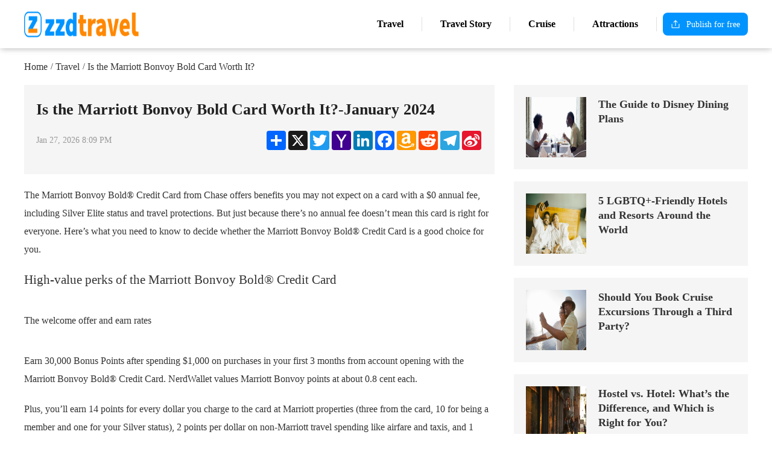

--- FILE ---
content_type: text/html; charset=utf-8
request_url: https://www.zzdtravel.com/is-the-marriott-bonvoy-bold-card-worth-it-1055.htm
body_size: 25701
content:
<!DOCTYPE html>
<html lang="en">
<head>
	<meta charset="utf-8">
	<meta name="viewport" content="width=device-width, initial-scale=1.0, maximum-scale=1.0, user-scalable=no">
	<meta name="applicable-device" content="mobile">
	<title>Is the Marriott Bonvoy Bold Card Worth It?-January 2024-www.zzdtravel.com</title>
	<meta name="keywords" content="Is the Marriott Bonvoy Bold Card Worth It?,Travel">
	<meta name="description" content="Travel,Is the Marriott Bonvoy Bold Card Worth It?,The Marriott Bonvoy Bold® Credit Card from Chase offers benefits you may not expect on a card with a $0 annual fee, including Silver Elite status and travel protections. But just because there’s no annual fee doesn’t mean this card is right for everyone. Here’s what you need to know...">
	<link rel="stylesheet" href="/style/layui/css/layui.css">
	<link rel="stylesheet" href="/style/swiper/swiper-bundle.min.css">
	<link rel="stylesheet" href="/style/home/css/index.css">
	<link rel="stylesheet" href="/style/home/css/newindex.css">
	<script src="/Javascripts/jquery-3.1.1.min.js"></script>
</head>
<body>
<header class="header" id="head">
	<div class="header">
		<div class="container">
			<h1 class="logo">
				<a href="https://www.zzdtravel.com" title="zzdtravel">
					<img src="/style/home/img/LOGO.png" alt="zzdtravel">
				</a>
			</h1>
			<div class="header-left">
				<ul class="nav-container">
					<li class="nav-item" data-nav-type="music">
						<a href="https://www.zzdtravel.com/category/travel/" title="Travel" class="header-tag">Travel</a>
					</li>
					
					<li class="nav-item" data-nav-type="music">
						<a href="https://www.zzdtravel.com/category/story/" title="Travel Story" class="header-tag">Travel Story</a>
					</li>
					
<li class="nav-item" data-nav-type="music">
						<a href="https://www.zzdtravel.com/cruise/" title="Cruise" class="header-tag">Cruise</a>
					</li>
					<li class="nav-item" data-nav-type="music">
						<a title="Attractions" class="header-tag">Attractions</a>
						<div class="w-content">
							<div class="w-content_shang">
								<div class="w-content_frame1">
<div class="w-content_frame1_title acion">Africa</div>
<div class="w-content_frame1_title ">Antarctica</div>
<div class="w-content_frame1_title ">Asia</div>
<div class="w-content_frame1_title ">Australia & the Pacific</div>
<div class="w-content_frame1_title ">The Caribbean</div>
<div class="w-content_frame1_title ">Central America</div>
<div class="w-content_frame1_title ">Europe</div>
<div class="w-content_frame1_title ">Middle East</div>
<div class="w-content_frame1_title ">North America</div>
<div class="w-content_frame1_title ">South America</div>
</div>
								<div class="w-content_frame2">
<div class="w-content_frame2_qh" >
										<div class="w-1/2">
											<p class="type-sm border-b border-black-200 font-semibold pb-1 mb-2">Countries</p>
											<a href="https://www.zzdtravel.com/attractions/egypt/" class="block py-1 hover:text-blue">Egypt</a>
											
											<a href="https://www.zzdtravel.com/attractions/ghana/" class="block py-1 hover:text-blue">Ghana</a>
											
											<a href="https://www.zzdtravel.com/attractions/kenya/" class="block py-1 hover:text-blue">Kenya</a>
											
											<a href="https://www.zzdtravel.com/attractions/madagascar/" class="block py-1 hover:text-blue">Madagascar</a>
											
											<a href="https://www.zzdtravel.com/attractions/mauritius/" class="block py-1 hover:text-blue">Mauritius</a>
											
											<a href="https://www.zzdtravel.com/attractions/morocco/" class="block py-1 hover:text-blue">Morocco</a>
											
											<a href="https://www.zzdtravel.com/attractions/namibia/" class="block py-1 hover:text-blue">Namibia</a>
											
											<a href="https://www.zzdtravel.com/attractions/south-africa/" class="block py-1 hover:text-blue">South Africa</a>
											
											<a href="https://www.zzdtravel.com/attractions/tanzania/" class="block py-1 hover:text-blue">Tanzania</a>
											
</div>										<div class="w-1/2">
											<p class="type-sm border-b border-black-200 font-semibold pb-1 mb-2">Cities</p>
											<a href="https://www.zzdtravel.com/attractions/cape-town/" class="block py-1 hover:text-blue">Cape Town</a>
											
											<a href="https://www.zzdtravel.com/attractions/marrakesh/" class="block py-1 hover:text-blue">Marrakesh</a>
											
											<a href="https://www.zzdtravel.com/attractions/cairo/" class="block py-1 hover:text-blue">Cairo</a>
											
</div>
										<a href="https://www.zzdtravel.com/attractions/africa/" class="w-content_frame1_title1" style="position: absolute;z-index: 999;bottom: 20px;right: 20px;">Africa</a>
									</div>
<div class="w-content_frame2_qh" style="display:none;">
										<div class="w-1/2">
											<p class="type-sm border-b border-black-200 font-semibold pb-1 mb-2">Countries</p>
											<a href="https://www.zzdtravel.com/attractions/antarctic-peninsula/" class="block py-1 hover:text-blue">Antarctic Peninsula</a>
											
</div><a href="https://www.zzdtravel.com/attractions/antarctica/" class="w-content_frame1_title1" style="position: absolute;z-index: 999;bottom: 20px;right: 20px;">Antarctica</a>
									</div>
<div class="w-content_frame2_qh" style="display:none;">
										<div class="w-1/2">
											<p class="type-sm border-b border-black-200 font-semibold pb-1 mb-2">Countries</p>
											<a href="https://www.zzdtravel.com/attractions/cambodia/" class="block py-1 hover:text-blue">Cambodia</a>
											
											<a href="https://www.zzdtravel.com/attractions/india/" class="block py-1 hover:text-blue">India</a>
											
											<a href="https://www.zzdtravel.com/attractions/japan/" class="block py-1 hover:text-blue">Japan</a>
											
											<a href="https://www.zzdtravel.com/attractions/nepal/" class="block py-1 hover:text-blue">Nepal</a>
											
											<a href="https://www.zzdtravel.com/attractions/philippines/" class="block py-1 hover:text-blue">Philippines</a>
											
											<a href="https://www.zzdtravel.com/attractions/singapore/" class="block py-1 hover:text-blue">Singapore</a>
											
											<a href="https://www.zzdtravel.com/attractions/south-korea/" class="block py-1 hover:text-blue">South Korea</a>
											
											<a href="https://www.zzdtravel.com/attractions/sri-lanka/" class="block py-1 hover:text-blue">Sri Lanka</a>
											
											<a href="https://www.zzdtravel.com/attractions/taiwan/" class="block py-1 hover:text-blue">Taiwan</a>
											
											<a href="https://www.zzdtravel.com/attractions/thailand/" class="block py-1 hover:text-blue">Thailand</a>
											
											<a href="https://www.zzdtravel.com/attractions/vietnam/" class="block py-1 hover:text-blue">Vietnam</a>
											
</div>										<div class="w-1/2">
											<p class="type-sm border-b border-black-200 font-semibold pb-1 mb-2">Cities</p>
											<a href="https://www.zzdtravel.com/attractions/delhi/" class="block py-1 hover:text-blue">Delhi</a>
											
											<a href="https://www.zzdtravel.com/attractions/tokyo/" class="block py-1 hover:text-blue">Tokyo</a>
											
											<a href="https://www.zzdtravel.com/attractions/kyoto/" class="block py-1 hover:text-blue">Kyoto</a>
											
											<a href="https://www.zzdtravel.com/attractions/seoul/" class="block py-1 hover:text-blue">Seoul</a>
											
											<a href="https://www.zzdtravel.com/attractions/taipei/" class="block py-1 hover:text-blue">Taipei</a>
											
											<a href="https://www.zzdtravel.com/attractions/bangkok/" class="block py-1 hover:text-blue">Bangkok</a>
											
											<a href="https://www.zzdtravel.com/attractions/ho-chi-minh-city/" class="block py-1 hover:text-blue">Ho Chi Minh City</a>
											
</div>
										<a href="https://www.zzdtravel.com/attractions/asia/" class="w-content_frame1_title1" style="position: absolute;z-index: 999;bottom: 20px;right: 20px;">Asia</a>
									</div>
<div class="w-content_frame2_qh" style="display:none;">
										<div class="w-1/2">
											<p class="type-sm border-b border-black-200 font-semibold pb-1 mb-2">Countries</p>
											<a href="https://www.zzdtravel.com/attractions/australia/" class="block py-1 hover:text-blue">Australia</a>
											
											<a href="https://www.zzdtravel.com/attractions/fiji/" class="block py-1 hover:text-blue">Fiji</a>
											
											<a href="https://www.zzdtravel.com/attractions/new-zealand/" class="block py-1 hover:text-blue">New Zealand</a>
											
											<a href="https://www.zzdtravel.com/attractions/palau/" class="block py-1 hover:text-blue">Palau</a>
											
											<a href="https://www.zzdtravel.com/attractions/samoa/" class="block py-1 hover:text-blue">Samoa</a>
											
</div>										<div class="w-1/2">
											<p class="type-sm border-b border-black-200 font-semibold pb-1 mb-2">Cities</p>
											<a href="https://www.zzdtravel.com/attractions/sydney/" class="block py-1 hover:text-blue">Sydney</a>
											
											<a href="https://www.zzdtravel.com/attractions/melbourne/" class="block py-1 hover:text-blue">Melbourne</a>
											
											<a href="https://www.zzdtravel.com/attractions/brisbane/" class="block py-1 hover:text-blue">Brisbane</a>
											
											<a href="https://www.zzdtravel.com/attractions/perth/" class="block py-1 hover:text-blue">Perth</a>
											
											<a href="https://www.zzdtravel.com/attractions/auckland/" class="block py-1 hover:text-blue">Auckland</a>
											
</div>
										<a href="https://www.zzdtravel.com/attractions/australia-the-pacific/" class="w-content_frame1_title1" style="position: absolute;z-index: 999;bottom: 20px;right: 20px;">Australia & the Pacific</a>
									</div>
<div class="w-content_frame2_qh" style="display:none;">
										<div class="w-1/2">
											<p class="type-sm border-b border-black-200 font-semibold pb-1 mb-2">Countries</p>
											<a href="https://www.zzdtravel.com/attractions/the-bahamas/" class="block py-1 hover:text-blue">The Bahamas</a>
											
											<a href="https://www.zzdtravel.com/attractions/barbados/" class="block py-1 hover:text-blue">Barbados</a>
											
											<a href="https://www.zzdtravel.com/attractions/bermuda/" class="block py-1 hover:text-blue">Bermuda</a>
											
											<a href="https://www.zzdtravel.com/attractions/cuba/" class="block py-1 hover:text-blue">Cuba</a>
											
											<a href="https://www.zzdtravel.com/attractions/dominican-republic/" class="block py-1 hover:text-blue">Dominican Republic</a>
											
											<a href="https://www.zzdtravel.com/attractions/jamaica/" class="block py-1 hover:text-blue">Jamaica</a>
											
											<a href="https://www.zzdtravel.com/attractions/puerto-rico/" class="block py-1 hover:text-blue">Puerto Rico</a>
											
											<a href="https://www.zzdtravel.com/attractions/st-lucia/" class="block py-1 hover:text-blue">St Lucia</a>
											
</div>										<div class="w-1/2">
											<p class="type-sm border-b border-black-200 font-semibold pb-1 mb-2">Cities</p>
											<a href="https://www.zzdtravel.com/attractions/havana/" class="block py-1 hover:text-blue">Havana</a>
											
											<a href="https://www.zzdtravel.com/attractions/san-juan/" class="block py-1 hover:text-blue">San Juan</a>
											
</div>
										<a href="https://www.zzdtravel.com/attractions/the-caribbean/" class="w-content_frame1_title1" style="position: absolute;z-index: 999;bottom: 20px;right: 20px;">The Caribbean</a>
									</div>
<div class="w-content_frame2_qh" style="display:none;">
										<div class="w-1/2">
											<p class="type-sm border-b border-black-200 font-semibold pb-1 mb-2">Countries</p>
											<a href="https://www.zzdtravel.com/attractions/belize/" class="block py-1 hover:text-blue">Belize</a>
											
											<a href="https://www.zzdtravel.com/attractions/costa-rica/" class="block py-1 hover:text-blue">Costa Rica</a>
											
											<a href="https://www.zzdtravel.com/attractions/el-salvador/" class="block py-1 hover:text-blue">El Salvador</a>
											
											<a href="https://www.zzdtravel.com/attractions/guatemala/" class="block py-1 hover:text-blue">Guatemala</a>
											
											<a href="https://www.zzdtravel.com/attractions/nicaragua/" class="block py-1 hover:text-blue">Nicaragua</a>
											
											<a href="https://www.zzdtravel.com/attractions/panama/" class="block py-1 hover:text-blue">Panama</a>
											
</div>										<div class="w-1/2">
											<p class="type-sm border-b border-black-200 font-semibold pb-1 mb-2">Cities</p>
											<a href="https://www.zzdtravel.com/attractions/san-jos/" class="block py-1 hover:text-blue">San José</a>
											
											<a href="https://www.zzdtravel.com/attractions/panama-city/" class="block py-1 hover:text-blue">Panama City</a>
											
</div>
										<a href="https://www.zzdtravel.com/attractions/central-america/" class="w-content_frame1_title1" style="position: absolute;z-index: 999;bottom: 20px;right: 20px;">Central America</a>
									</div>
<div class="w-content_frame2_qh" style="display:none;">
										<div class="w-1/2">
											<p class="type-sm border-b border-black-200 font-semibold pb-1 mb-2">Countries</p>
											<a href="https://www.zzdtravel.com/attractions/croatia/" class="block py-1 hover:text-blue">Croatia</a>
											
											<a href="https://www.zzdtravel.com/attractions/czech-republic/" class="block py-1 hover:text-blue">Czech Republic</a>
											
											<a href="https://www.zzdtravel.com/attractions/england/" class="block py-1 hover:text-blue">England</a>
											
											<a href="https://www.zzdtravel.com/attractions/france/" class="block py-1 hover:text-blue">France</a>
											
											<a href="https://www.zzdtravel.com/attractions/germany/" class="block py-1 hover:text-blue">Germany</a>
											
											<a href="https://www.zzdtravel.com/attractions/hungary/" class="block py-1 hover:text-blue">Hungary</a>
											
											<a href="https://www.zzdtravel.com/attractions/iceland/" class="block py-1 hover:text-blue">Iceland</a>
											
											<a href="https://www.zzdtravel.com/attractions/ireland/" class="block py-1 hover:text-blue">Ireland</a>
											
											<a href="https://www.zzdtravel.com/attractions/italy/" class="block py-1 hover:text-blue">Italy</a>
											
											<a href="https://www.zzdtravel.com/attractions/malta/" class="block py-1 hover:text-blue">Malta</a>
											
											<a href="https://www.zzdtravel.com/attractions/the-netherlands/" class="block py-1 hover:text-blue">The Netherlands</a>
											
											<a href="https://www.zzdtravel.com/attractions/portugal/" class="block py-1 hover:text-blue">Portugal</a>
											
											<a href="https://www.zzdtravel.com/attractions/spain/" class="block py-1 hover:text-blue">Spain</a>
											
</div>										<div class="w-1/2">
											<p class="type-sm border-b border-black-200 font-semibold pb-1 mb-2">Cities</p>
											<a href="https://www.zzdtravel.com/attractions/prague/" class="block py-1 hover:text-blue">Prague</a>
											
											<a href="https://www.zzdtravel.com/attractions/london/" class="block py-1 hover:text-blue">London</a>
											
											<a href="https://www.zzdtravel.com/attractions/paris/" class="block py-1 hover:text-blue">Paris</a>
											
											<a href="https://www.zzdtravel.com/attractions/berlin/" class="block py-1 hover:text-blue">Berlin</a>
											
											<a href="https://www.zzdtravel.com/attractions/budapest/" class="block py-1 hover:text-blue">Budapest</a>
											
											<a href="https://www.zzdtravel.com/attractions/dublin/" class="block py-1 hover:text-blue">Dublin</a>
											
											<a href="https://www.zzdtravel.com/attractions/rome/" class="block py-1 hover:text-blue">Rome</a>
											
											<a href="https://www.zzdtravel.com/attractions/venice/" class="block py-1 hover:text-blue">Venice</a>
											
											<a href="https://www.zzdtravel.com/attractions/amsterdam/" class="block py-1 hover:text-blue">Amsterdam</a>
											
											<a href="https://www.zzdtravel.com/attractions/lisbon/" class="block py-1 hover:text-blue">Lisbon</a>
											
											<a href="https://www.zzdtravel.com/attractions/barcelona/" class="block py-1 hover:text-blue">Barcelona</a>
											
											<a href="https://www.zzdtravel.com/attractions/madrid/" class="block py-1 hover:text-blue">Madrid</a>
											
											<a href="https://www.zzdtravel.com/attractions/athens/" class="block py-1 hover:text-blue">Athens</a>
											
											<a href="https://www.zzdtravel.com/attractions/st-petersburg/" class="block py-1 hover:text-blue">St Petersburg</a>
											
</div>
										<a href="https://www.zzdtravel.com/attractions/europe/" class="w-content_frame1_title1" style="position: absolute;z-index: 999;bottom: 20px;right: 20px;">Europe</a>
									</div>
<div class="w-content_frame2_qh" style="display:none;">
										<div class="w-1/2">
											<p class="type-sm border-b border-black-200 font-semibold pb-1 mb-2">Countries</p>
											<a href="https://www.zzdtravel.com/attractions/israel/" class="block py-1 hover:text-blue">Israel</a>
											
											<a href="https://www.zzdtravel.com/attractions/jordan/" class="block py-1 hover:text-blue">Jordan</a>
											
											<a href="https://www.zzdtravel.com/attractions/oman/" class="block py-1 hover:text-blue">Oman</a>
											
											<a href="https://www.zzdtravel.com/attractions/pakistan/" class="block py-1 hover:text-blue">Pakistan</a>
											
											<a href="https://www.zzdtravel.com/attractions/qatar/" class="block py-1 hover:text-blue">Qatar</a>
											
											<a href="https://www.zzdtravel.com/attractions/turkey/" class="block py-1 hover:text-blue">Turkey</a>
											
											<a href="https://www.zzdtravel.com/attractions/united-arab-emirates/" class="block py-1 hover:text-blue">United Arab Emirates</a>
											
</div>										<div class="w-1/2">
											<p class="type-sm border-b border-black-200 font-semibold pb-1 mb-2">Cities</p>
											<a href="https://www.zzdtravel.com/attractions/dubai/" class="block py-1 hover:text-blue">Dubai</a>
											
											<a href="https://www.zzdtravel.com/attractions/istanbul/" class="block py-1 hover:text-blue">Istanbul</a>
											
											<a href="https://www.zzdtravel.com/attractions/jerusalem/" class="block py-1 hover:text-blue">Jerusalem</a>
											
											<a href="https://www.zzdtravel.com/attractions/abu-dhabi/" class="block py-1 hover:text-blue">Abu Dhabi</a>
											
											<a href="https://www.zzdtravel.com/attractions/tel-aviv/" class="block py-1 hover:text-blue">Tel Aviv</a>
											
											<a href="https://www.zzdtravel.com/attractions/tehran/" class="block py-1 hover:text-blue">Tehran</a>
											
											<a href="https://www.zzdtravel.com/attractions/amman/" class="block py-1 hover:text-blue">Amman</a>
											
											<a href="https://www.zzdtravel.com/attractions/doha/" class="block py-1 hover:text-blue">Doha</a>
											
</div>
										<a href="https://www.zzdtravel.com/attractions/middle-east/" class="w-content_frame1_title1" style="position: absolute;z-index: 999;bottom: 20px;right: 20px;">Middle East</a>
									</div>
<div class="w-content_frame2_qh" style="display:none;">
										<div class="w-1/2">
											<p class="type-sm border-b border-black-200 font-semibold pb-1 mb-2">Countries</p>
											<a href="https://www.zzdtravel.com/attractions/canada/" class="block py-1 hover:text-blue">Canada</a>
											
											<a href="https://www.zzdtravel.com/attractions/mexico/" class="block py-1 hover:text-blue">Mexico</a>
											
											<a href="https://www.zzdtravel.com/attractions/the-usa/" class="block py-1 hover:text-blue">The USA</a>
											
</div>										<div class="w-1/2">
											<p class="type-sm border-b border-black-200 font-semibold pb-1 mb-2">Cities</p>
											<a href="https://www.zzdtravel.com/attractions/vancouver/" class="block py-1 hover:text-blue">Vancouver</a>
											
											<a href="https://www.zzdtravel.com/attractions/toronto/" class="block py-1 hover:text-blue">Toronto</a>
											
											<a href="https://www.zzdtravel.com/attractions/mexico-city/" class="block py-1 hover:text-blue">Mexico City</a>
											
											<a href="https://www.zzdtravel.com/attractions/los-angeles/" class="block py-1 hover:text-blue">Los Angeles</a>
											
											<a href="https://www.zzdtravel.com/attractions/new-york-city/" class="block py-1 hover:text-blue">New York City</a>
											
											<a href="https://www.zzdtravel.com/attractions/san-francisco/" class="block py-1 hover:text-blue">San Francisco</a>
											
											<a href="https://www.zzdtravel.com/attractions/chicago/" class="block py-1 hover:text-blue">Chicago</a>
											
											<a href="https://www.zzdtravel.com/attractions/seattle/" class="block py-1 hover:text-blue">Seattle</a>
											
											<a href="https://www.zzdtravel.com/attractions/new-orleans/" class="block py-1 hover:text-blue">New Orleans</a>
											
											<a href="https://www.zzdtravel.com/attractions/washington-dc/" class="block py-1 hover:text-blue">Washington, DC</a>
											
											<a href="https://www.zzdtravel.com/attractions/boston/" class="block py-1 hover:text-blue">Boston</a>
											
											<a href="https://www.zzdtravel.com/attractions/las-vegas/" class="block py-1 hover:text-blue">Las Vegas</a>
											
											<a href="https://www.zzdtravel.com/attractions/philadelphia/" class="block py-1 hover:text-blue">Philadelphia</a>
											
</div>
										<a href="https://www.zzdtravel.com/attractions/north-america/" class="w-content_frame1_title1" style="position: absolute;z-index: 999;bottom: 20px;right: 20px;">North America</a>
									</div>
<div class="w-content_frame2_qh" style="display:none;">
										<div class="w-1/2">
											<p class="type-sm border-b border-black-200 font-semibold pb-1 mb-2">Countries</p>
											<a href="https://www.zzdtravel.com/attractions/argentina/" class="block py-1 hover:text-blue">Argentina</a>
											
											<a href="https://www.zzdtravel.com/attractions/bolivia/" class="block py-1 hover:text-blue">Bolivia</a>
											
											<a href="https://www.zzdtravel.com/attractions/brazil/" class="block py-1 hover:text-blue">Brazil</a>
											
											<a href="https://www.zzdtravel.com/attractions/chile/" class="block py-1 hover:text-blue">Chile</a>
											
											<a href="https://www.zzdtravel.com/attractions/colombia/" class="block py-1 hover:text-blue">Colombia</a>
											
											<a href="https://www.zzdtravel.com/attractions/ecuador/" class="block py-1 hover:text-blue">Ecuador</a>
											
											<a href="https://www.zzdtravel.com/attractions/peru/" class="block py-1 hover:text-blue">Peru</a>
											
											<a href="https://www.zzdtravel.com/attractions/uruguay/" class="block py-1 hover:text-blue">Uruguay</a>
											
</div>										<div class="w-1/2">
											<p class="type-sm border-b border-black-200 font-semibold pb-1 mb-2">Cities</p>
											<a href="https://www.zzdtravel.com/attractions/buenos-aires/" class="block py-1 hover:text-blue">Buenos Aires</a>
											
											<a href="https://www.zzdtravel.com/attractions/mendoza/" class="block py-1 hover:text-blue">Mendoza</a>
											
											<a href="https://www.zzdtravel.com/attractions/salta/" class="block py-1 hover:text-blue">Salta</a>
											
											<a href="https://www.zzdtravel.com/attractions/ushuaia/" class="block py-1 hover:text-blue">Ushuaia</a>
											
											<a href="https://www.zzdtravel.com/attractions/rosario/" class="block py-1 hover:text-blue">Rosario</a>
											
											<a href="https://www.zzdtravel.com/attractions/venezuela/" class="block py-1 hover:text-blue">Venezuela</a>
											
											<a href="https://www.zzdtravel.com/attractions/paraguay/" class="block py-1 hover:text-blue">Paraguay</a>
											
											<a href="https://www.zzdtravel.com/attractions/guyana/" class="block py-1 hover:text-blue">Guyana</a>
											
											<a href="https://www.zzdtravel.com/attractions/suriname/" class="block py-1 hover:text-blue">Suriname</a>
											
</div>
										<a href="https://www.zzdtravel.com/attractions/south-america/" class="w-content_frame1_title1" style="position: absolute;z-index: 999;bottom: 20px;right: 20px;">South America</a>
									</div>
</div>
							</div>
							<div class="w-content_xia">
								<a href="https://www.zzdtravel.com/attractions/" class="w-content_frame1_title">Attractions</a>
							</div>

						</div>
					</li>
					<li class="nav-item">
						<a href="https://www.zzdtravel.com/u/article-add/" title="Publish for free" class="Login_box">
							<img src="/style/home/img/1x.png" class="Login_box_img" alt="Publish for free">
							<div class="Upload">Publish for free</div>
						</a>
					</li>
				</ul>
			</div>
		</div>
	</div>
</header>
<div class="head—">
	<div class="head head_bottom">
		<div></div>
		<a href="https://www.zzdtravel.com"><img src="/style/home/img/LOGO.png" alt="zzdtravel" class="img_log1"></a>
		<div class="nav_r">
			<a href="https://www.zzdtravel.com/u/article-add/"><img src="/style/home/img/1x.png" alt="Publish for free" class="Login_box"></a>
			<img src="/style/home/img/19.png" alt="" class="Login_box img_log2">
		</div>
	</div>
</div><div class="frame">
	<div class="route route1">
		<a href="https://www.zzdtravel.com" title="zzdtravel">Home</a>
		<div class="route_div">/</div>
		<a href="https://www.zzdtravel.com/category/travel/" title="Travel">Travel</a>
		
		<div class="route_div">/</div>
		<a href="https://www.zzdtravel.com/is-the-marriott-bonvoy-bold-card-worth-it-1055.htm" title="Is the Marriott Bonvoy Bold Card Worth It?">Is the Marriott Bonvoy Bold Card Worth It?</a>
		
</div>
</div><script type="application/ld+json">
    {
        "@context": "https://schema.org",
        "@type": "NewsArticle",
        "headline": "Is the Marriott Bonvoy Bold Card Worth It?-January 2024-www.zzdtravel.com",
        "image": [
            "/uploads1/assets/blog/wp-content/uploads/2020/08/GettyImages-1164983927-770x462.jpg"
        ],
        "datePublished": "2023-09-07 09:50:28-08:00",
        "dateModified": "2023-09-07 09:50:28-08:00",
        "author": [{
            "@type": "Person",
            "name": "https://www.zzdtravel.com",
            "url": "/is-the-marriott-bonvoy-bold-card-worth-it-1055.htm"
        }]
    }
</script>
<script type="application/ld+json">
    {
        "@context": "https://schema.org",
        "@type": "BreadcrumbList",
        "itemListElement": [
            {
                "@type": "ListItem",
                "position": 1,
                "name": "Home",
                "item": "http://www.zzdtravel.com"
            }
        ,{
                "@type": "ListItem",
                "position": 2,
                "name": "Travel",
                "item": "http://www.zzdtravel.com/category/travel/"
            }
            
        ,{
                "@type": "ListItem",
                "position": 3,
                "name": "Is the Marriott Bonvoy Bold Card Worth It?",
                "item": "http://www.zzdtravel.com/is-the-marriott-bonvoy-bold-card-worth-it-1055.htm"
            }
            
        ]
    }
</script>
<div class="frame">
    <div class="frame_kuang top">
        <div class="frame_left">
            <div class="frame_left1">
                <div class="frame_left_a">
                    <div class="frame_left_a1">
                        <div class="frame_left_a1_title1">Is the Marriott Bonvoy Bold Card Worth It?-January 2024</div>
                        <div class="frame_left_a1_time1">
                            <span>Jan 27, 2026 8:09 PM</span>
                            <div class="f_r">
                                <!-- AddToAny BEGIN -->
                                <div class="a2a_kit a2a_kit_size_32 a2a_default_style">
                                    <a class="a2a_dd" href=" "></a >
                                    <a class="a2a_button_x"></a >
                                    <a class="a2a_button_twitter"></a >
                                    <a class="a2a_button_yahoo_mail"></a >
                                    <a class="a2a_button_linkedin"></a >
                                    <a class="a2a_button_facebook"></a >
                                    <a class="a2a_button_amazon_wish_list"></a >
                                    <a class="a2a_button_reddit"></a >
                                    <a class="a2a_button_telegram"></a >
                                    <a class="a2a_button_sina_weibo"></a >
                                </div>
                                <script async src="https://static.addtoany.com/menu/page.js"></script>
                                <!-- AddToAny END -->
                            </div>
                        </div>
                    </div>
                </div>
                <div class="content_frame">
                    <p>The Marriott Bonvoy Bold® Credit Card from Chase offers benefits you may not expect on a card with a $0 annual fee, including Silver Elite status and travel protections. But just because there’s no annual fee doesn’t mean this card is right for everyone. Here’s what you need to know to decide whether the Marriott Bonvoy Bold® Credit Card is a good choice for you.</p>

<p><h2 data-currency="Text">High-value perks of the Marriott Bonvoy Bold® Credit Card</h2></p>
<p><h3 data-currency="Text">The welcome offer and earn rates</h3></p>
<p>Earn 30,000 Bonus Points after spending $1,000 on purchases in your first 3 months from account opening with the Marriott Bonvoy Bold® Credit Card. NerdWallet values Marriott Bonvoy points at about 0.8 cent each.</p>
<p>Plus, you’ll earn 14 points for every dollar you charge to the card at Marriott properties (three from the card, 10 for being a member and one for your Silver status), 2 points per dollar on non-Marriott travel spending like airfare and taxis, and 1 point per dollar on all other spending.</p>
<p><h3 data-currency="Text">Automatic Bonvoy Silver Elite status</h3></p>
<p>With the Marriott Bonvoy Bold® Credit Card you get 15 elite night credits — enough to qualify for Silver Elite status with the Marriott Bonvoy program.</p>
<p>Silver Elite status benefits include 10% bonus points on paid stays and late checkout when available.</p>
<p>Since the Marriott Bonvoy Bold® Credit Card gives you 15 elite night credits, you have a head start on achieving Gold Elite status. You get to Gold Elite after accumulating 25 elite night credits in a year, which means that with this card, you&#x27;re only 10 nights away. Marriott often runs promotions, including some that offer double elite night credits on stays. If you can time your hotel stay with a promotion, you could become a Gold Elite member even faster.</p>

<p><h3 data-currency="Text">No foreign transaction fees</h3></p>
<p>When traveling abroad, a credit card with no foreign transaction fees can be a great money saver. If you don’t have a card that waives foreign transaction fees, you may be stuck paying up to a 3% fee on every purchase charged in foreign currency. Luckily, the Marriott Bonvoy Bold® Credit Card has no foreign transaction fees — a benefit more commonly seen on credit cards with annual fees, like the Chase Sapphire Reserve® and Citi Premier® Card.</p>
<p>If you travel internationally, even infrequently, the Marriott Bonvoy Bold® Credit Card can save you from paying more on purchases.</p>

<p><h3 data-currency="Text">Travel insurance coverage</h3></p>
<p>Travel can be stressful. Many things are out of your control, like airline delays and delayed or even lost luggage. A credit card that provides travel insurance protections in these situations can make you feel more secure.</p>
<p>The Marriott Bonvoy Bold® Credit Card offers a few extremely valuable travel protections, including baggage delay, lost luggage reimbursement, trip delay, purchase protection and Visa Concierge. Trip delay coverage reimburses expenses for up to $500 per ticket if your travel is delayed 12 hours or more. This not only protects you, but also family if they are traveling with you.</p>
<p>Baggage delay insurance provides reimbursement for toiletries and clothing of up to $100 per day for five days if your luggage is delayed by the carrier for at least six hours. If the luggage is damaged or lost completely, the lost luggage reimbursement covers up to $3,000 per passenger for you and your immediate family.</p>
<p>Travel insurance benefits are usually found on more expensive travel credit cards like the Chase Sapphire Reserve®, so getting them for free on a no annual fee card is a great perk.</p>

<p><h2 data-currency="Text">Who’s the Marriott Bonvoy Bold® Credit Card for?</h2></p>
<p>When deciding if the Marriott Bonvoy Bold® Credit Card is right for you, here are some questions you should ask yourself.</p>
<p><h3 data-currency="Text">Do you stay at Marriott properties?</h3></p>
<p>If you don’t stay at Marriott properties, this card might not be a good fit. But if you’re a regular guest at Marriott hotels or plan to become one, the welcome offer alone is enough for an award night at a category four or category five (off-peak rate) property. In addition the 14 points per $1 spent at Marriott hotels is a solid earn rate on a no annual fee card.</p>

<p><h3 data-currency="Text">Do you need travel insurance?</h3></p>
<p>If you don’t already have a credit card with travel insurance, then the Marriott Bonvoy Bold® Credit Card would be a good option. It has the same benefits we see on other cards that, unlike Marriott Bonvoy Bold® Credit Card, charge an annual fee.</p>
<p><h3 data-currency="Text">Do you value elite status?</h3></p>
<p>If attaining elite hotel status is your goal, the Marriott Bonvoy Bold™ Credit Card probably shouldn’t be your first choice because it only comes with Silver Elite status. If you’re looking for Gold Elite status, consider instead the Marriott Bonvoy Boundless® Credit Card, which charges a $95 annual fee but makes it easier to attain Gold status in the Marriott Bonvoy program (by spending $35,000 per year on your credit card). This card also comes with Silver Elite status.</p>
<p><h2 data-currency="Text">Is the Marriott Bonvoy Bold® Credit Card worth getting?</h2></p>
<p>The Marriott Bonvoy Bold® Credit Card offers an impressive lineup of benefits, such as travel insurance, no foreign transaction fees and automatic Silver Elite status, which is unusual for a card with no annual fee. For a regular Marriott guest who values economy and peace of mind but doesn’t care as much about climbing the elite status ladder, Marriott Bonvoy Bold® Credit Card is a good choice.</p>
                </div>
            </div>
            <div class="shangxiayei">
                <a href="https://www.zzdtravel.com/a-complete-guide-to-hawaiian-airlines-first-class-1054.htm" class="shangyipian">Previous Article：<span>A Complete Guide to Hawaiian Airlines First Class</span></a>
                <a href="https://www.zzdtravel.com/12-reasons-you-need-the-citi-aadvantage-executive-world-elite-mastercard-1056.htm" class="shangyipian">Next Article：<span>12 Reasons You Need the Citi / AAdvantage Executive World Elite Mastercard</span></a>
            </div>
            <div class="Comments">
                <div class="frame_kuang_top1">
                    <div class="frame_top_title">Comments</div>
                </div>
                <div class="Comments_content">
                    Welcome to zzdtravel comments! Please keep conversations courteous and on-topic. To fosterproductive and respectful conversations,
                    you may see comments from our Community Managers.
                </div>
            </div>
            <div class="comment_frame">
                <textarea class="comment_input" placeholder="What do you think?"></textarea>
                <div class="comment_Sign">Sign up to post</div>
            </div>
            <div class="comment_frame1" id="comment_frame1" data-newsid="1055">
                <form class="Comment_options">
                    <div class="select_top">
                        <div class="frame_Sort">Sort by</div>
                        <select name="provinceid" id="sort" lay-filter="aihao" class="sheng_cheng" onchange="comments_sort()">
                            <option value="updatetime desc" selected>Release time ⇩ </option>
                            <option value="updatetime asc">Release time ⇧ </option>
                            <option value="zan desc">Like count ⇩ </option>
                        </select>
                    </div>
                </form>
                <div class="Ranking">
                    <span class="Ranking_a" id="limit" data-limit="0">Show More Comments</span>
                </div>
            </div>
        </div>
        <div class="frame_right right1">
            
            <a href="https://www.zzdtravel.com/the-guide-to-disney-dining-plans-1397.htm" title="The Guide to Disney Dining Plans" class="frame_right_a">
                <img src="/uploads1/assets/blog/wp-content/uploads/2023/10/GettyImages-119717034-e1697899072560-770x462.jpg" alt="The Guide to Disney Dining Plans">
                <div class="frame_right_title">The Guide to Disney Dining Plans</div>
            </a>
            
            <a href="https://www.zzdtravel.com/5-lgbtqfriendly-hotels-and-resorts-around-the-world-1400.htm" title="5 LGBTQ+-Friendly Hotels and Resorts Around the World" class="frame_right_a">
                <img src="/uploads1/assets/blog/wp-content/uploads/2023/09/GettyImages-1180594148-770x462.jpg" alt="5 LGBTQ+-Friendly Hotels and Resorts Around the World">
                <div class="frame_right_title">5 LGBTQ+-Friendly Hotels and Resorts Around the World</div>
            </a>
            
            <a href="https://www.zzdtravel.com/should-you-book-cruise-excursions-through-a-third-party-1393.htm" title="Should You Book Cruise Excursions Through a Third Party?" class="frame_right_a">
                <img src="/uploads1/assets/blog/wp-content/uploads/2023/11/GettyImages-119717068-770x462.jpg" alt="Should You Book Cruise Excursions Through a Third Party?">
                <div class="frame_right_title">Should You Book Cruise Excursions Through a Third Party?</div>
            </a>
            
            <a href="https://www.zzdtravel.com/hostel-vs-hotel-whats-the-difference-and-which-is-right-for-you-1388.htm" title="Hostel vs. Hotel: What’s the Difference, and Which is Right for You?" class="frame_right_a">
                <img src="/uploads1/assets/blog/wp-content/uploads/2023/12/GettyImages-529388350-770x462.jpg" alt="Hostel vs. Hotel: What’s the Difference, and Which is Right for You?">
                <div class="frame_right_title">Hostel vs. Hotel: What’s the Difference, and Which is Right for You?</div>
            </a>
            
            <a href="https://www.zzdtravel.com/alaska-airlines-to-change-partner-award-charts-in-march-2024-1396.htm" title="Alaska Airlines to Change Partner Award Charts in March 2024" class="frame_right_a">
                <img src="/uploads1/assets/blog/wp-content/uploads/2023/11/190730_lounge_005-770x462.jpg" alt="Alaska Airlines to Change Partner Award Charts in March 2024">
                <div class="frame_right_title">Alaska Airlines to Change Partner Award Charts in March 2024</div>
            </a>
            
            <a href="https://www.zzdtravel.com/the-5-best-crosscountry-amtrak-trips-1394.htm" title="The 5 Best Cross-Country Amtrak Trips" class="frame_right_a">
                <img src="/uploads1/assets/blog/wp-content/uploads/2023/11/GettyImages-1278204992-770x462.jpg" alt="The 5 Best Cross-Country Amtrak Trips">
                <div class="frame_right_title">The 5 Best Cross-Country Amtrak Trips</div>
            </a>
            
            <a href="https://www.zzdtravel.com/the-guide-to-flying-spirit-airlines-with-a-baby-1395.htm" title="The Guide to Flying Spirit Airlines With a Baby" class="frame_right_a">
                <img src="/uploads1/assets/blog/wp-content/uploads/2023/10/paul-hanaoka-r3bZMKGjhZQ-unsplash-770x462.jpg" alt="The Guide to Flying Spirit Airlines With a Baby">
                <div class="frame_right_title">The Guide to Flying Spirit Airlines With a Baby</div>
            </a>
            
            <a href="https://www.zzdtravel.com/the-guide-to-united-travel-insurance-1398.htm" title="The Guide to United Travel Insurance" class="frame_right_a">
                <img src="/uploads1/assets/blog/wp-content/uploads/2023/11/GettyImages-1407093516-770x462.jpg" alt="The Guide to United Travel Insurance">
                <div class="frame_right_title">The Guide to United Travel Insurance</div>
            </a>
            
        </div>
    </div>
    <div class="frame_kuang1">
        <a href="https://www.zzdtravel.com/category/travel/" title="Travel" class="switch_title">Travel</a>
        <div class="Information_botton">
            
            <a href="https://www.zzdtravel.com/the-guide-to-disney-dining-plans-1397.htm" title="The Guide to Disney Dining Plans" class="Information_a">
                <img src="/uploads1/assets/blog/wp-content/uploads/2023/10/GettyImages-119717034-e1697899072560-770x462.jpg" alt="The Guide to Disney Dining Plans">
                <div class="Information_top">
                    <div class="Information_title">The Guide to Disney Dining Plans</div>
                    <div class="Information_time">Jan 27, 2026</div>
                </div>
            </a>
            
            <a href="https://www.zzdtravel.com/5-lgbtqfriendly-hotels-and-resorts-around-the-world-1400.htm" title="5 LGBTQ+-Friendly Hotels and Resorts Around the World" class="Information_a">
                <img src="/uploads1/assets/blog/wp-content/uploads/2023/09/GettyImages-1180594148-770x462.jpg" alt="5 LGBTQ+-Friendly Hotels and Resorts Around the World">
                <div class="Information_top">
                    <div class="Information_title">5 LGBTQ+-Friendly Hotels and Resorts Around the World</div>
                    <div class="Information_time">Jan 27, 2026</div>
                </div>
            </a>
            
            <a href="https://www.zzdtravel.com/should-you-book-cruise-excursions-through-a-third-party-1393.htm" title="Should You Book Cruise Excursions Through a Third Party?" class="Information_a">
                <img src="/uploads1/assets/blog/wp-content/uploads/2023/11/GettyImages-119717068-770x462.jpg" alt="Should You Book Cruise Excursions Through a Third Party?">
                <div class="Information_top">
                    <div class="Information_title">Should You Book Cruise Excursions Through a Third Party?</div>
                    <div class="Information_time">Jan 27, 2026</div>
                </div>
            </a>
            
            <a href="https://www.zzdtravel.com/hostel-vs-hotel-whats-the-difference-and-which-is-right-for-you-1388.htm" title="Hostel vs. Hotel: What’s the Difference, and Which is Right for You?" class="Information_a">
                <img src="/uploads1/assets/blog/wp-content/uploads/2023/12/GettyImages-529388350-770x462.jpg" alt="Hostel vs. Hotel: What’s the Difference, and Which is Right for You?">
                <div class="Information_top">
                    <div class="Information_title">Hostel vs. Hotel: What’s the Difference, and Which is Right for You?</div>
                    <div class="Information_time">Jan 27, 2026</div>
                </div>
            </a>
            
        </div>
    </div>
    <div class="frame_kuang1">
        <a href="https://www.zzdtravel.com/attractions/" title="Travel" class="switch_title">Recommended Tourist Attractions</a>
        <div class="Information_botton">
            
            <a href="https://www.zzdtravel.com/attractions/wolleka-falasha-village-7810.htm" title="Wolleka (Falasha Village)" class="Information_a">
                <img src="/Images/ni/8.jpg" alt="Wolleka (Falasha Village)">
                <div class="Information_top">
                    <div class="Information_title">Wolleka (Falasha Village)</div>
                    <div class="Information_time">Jan 27, 2026</div>
                </div>
            </a>
            
            <a href="https://www.zzdtravel.com/attractions/jehangir-mahal-7812.htm" title="Jehangir Mahal" class="Information_a">
                <img src="/Images/ni/21.jpg" alt="Jehangir Mahal">
                <div class="Information_top">
                    <div class="Information_title">Jehangir Mahal</div>
                    <div class="Information_time">Jan 27, 2026</div>
                </div>
            </a>
            
            <a href="https://www.zzdtravel.com/attractions/saturday-market-7809.htm" title="Saturday Market" class="Information_a">
                <img src="/Images/ni/2.jpg" alt="Saturday Market">
                <div class="Information_top">
                    <div class="Information_title">Saturday Market</div>
                    <div class="Information_time">Jan 27, 2026</div>
                </div>
            </a>
            
            <a href="https://www.zzdtravel.com/attractions/chaturbhuj-temple-7811.htm" title="Chaturbhuj Temple" class="Information_a">
                <img src="/Images/ni/0.jpg" alt="Chaturbhuj Temple">
                <div class="Information_top">
                    <div class="Information_title">Chaturbhuj Temple</div>
                    <div class="Information_time">Jan 27, 2026</div>
                </div>
            </a>
            
        </div>
    </div>
    <div class="frame_kuang1">
        <a title="Travel" class="switch_title">Related Information Recommendations</a>
        <div class="Information_botton">
            
            <a href="https://www.zzdtravel.com/digital-nomad-visas-what-they-are-and-where-you-can-get-one-1389.htm" title="Digital Nomad Visas: What They Are and Where You Can Get One" class="Information_a">
                <div class="Information_top">
                    <div class="Information_title">Digital Nomad Visas: What They Are and Where You Can Get One</div>
                    <div class="Information_time">Jan 27, 2026</div>
                </div>
            </a>
            
            <a href="https://www.zzdtravel.com/the-guide-to-hawaiian-airlines-flight-delay-compensation-1391.htm" title="The Guide to Hawaiian Airlines Flight Delay Compensation" class="Information_a">
                <div class="Information_top">
                    <div class="Information_title">The Guide to Hawaiian Airlines Flight Delay Compensation</div>
                    <div class="Information_time">Jan 27, 2026</div>
                </div>
            </a>
            
            <a href="https://www.zzdtravel.com/the-guide-to-tipping-in-france-1387.htm" title="The Guide to Tipping in France" class="Information_a">
                <div class="Information_top">
                    <div class="Information_title">The Guide to Tipping in France</div>
                    <div class="Information_time">Jan 27, 2026</div>
                </div>
            </a>
            
            <a href="https://www.zzdtravel.com/animal-kingdom-vs-hollywood-studios-which-disney-park-should-you-visit-1399.htm" title="Animal Kingdom vs. Hollywood Studios: Which Disney Park Should You Visit?" class="Information_a">
                <div class="Information_top">
                    <div class="Information_title">Animal Kingdom vs. Hollywood Studios: Which Disney Park Should You Visit?</div>
                    <div class="Information_time">Jan 27, 2026</div>
                </div>
            </a>
            
            <a href="https://www.zzdtravel.com/the-guide-to-bilt-transfer-partners-1401.htm" title="The Guide to Bilt Transfer Partners" class="Information_a">
                <div class="Information_top">
                    <div class="Information_title">The Guide to Bilt Transfer Partners</div>
                    <div class="Information_time">Jan 27, 2026</div>
                </div>
            </a>
            
            <a href="https://www.zzdtravel.com/save-on-allinclusive-stays-with-travel-portals-1405.htm" title="Save on All-Inclusive Stays with Travel Portals" class="Information_a">
                <div class="Information_top">
                    <div class="Information_title">Save on All-Inclusive Stays with Travel Portals</div>
                    <div class="Information_time">Jan 27, 2026</div>
                </div>
            </a>
            
            <a href="https://www.zzdtravel.com/jetblue-airways-wifi-everything-you-need-to-know-1402.htm" title="JetBlue Airways Wi-Fi: Everything You Need to Know" class="Information_a">
                <div class="Information_top">
                    <div class="Information_title">JetBlue Airways Wi-Fi: Everything You Need to Know</div>
                    <div class="Information_time">Jan 27, 2026</div>
                </div>
            </a>
            
            <a href="https://www.zzdtravel.com/the-guide-to-phoenix-airport-phx-1403.htm" title="The Guide to Phoenix Airport (PHX)" class="Information_a">
                <div class="Information_top">
                    <div class="Information_title">The Guide to Phoenix Airport (PHX)</div>
                    <div class="Information_time">Jan 27, 2026</div>
                </div>
            </a>
            
        </div>
    </div>
</div><div class="htmlBody">
			<div class="htmlBody1">
				<div class="htmlBody1_frame">
					<div class="Website_Box">
						<div class="Website_title">About</div>
						<a href="https://www.zzdtravel.com/about/terms/" title="Terms and Conditions" class="Website_a">Terms and Conditions</a>
						<a href="https://www.zzdtravel.com/about/policy/" title="Privacy policy" class="Website_a">Privacy policy</a>
						<a href="https://www.zzdtravel.com/about/cookie/" title="Cookie Settings" class="Website_a">Cookie Settings</a>
						<a href="https://www.zzdtravel.com/about/contact/" title="Contact Us" class="Website_a">Contact Us</a>
					</div>
					<div class="Website_Box">
						<div class="Website_title">Services</div><a href="/login/" title="Login" class="Website_a">Login</a>
						<a href="/signup/" title="register" class="Website_a">register</a>
						</div>
					<div class="Website_Box">
						<a href="https://www.zzdtravel.com" title="zzdtravel" class="Website_a">zzdtravel</a>
						<a href="https://www.zzdtravel.com/category/travel/" title="Travel" class="Website_a">Travel</a>
						
						<a href="https://www.zzdtravel.com/category/story/" title="Travel Story" class="Website_a">Travel Story</a>
						
<a href="https://www.zzdtravel.com/cruise/" title="Cruise" class="Website_a">Cruise</a>
						<a href="https://www.zzdtravel.com/attractions/" title="Cruise" class="Website_a">Attractions</a>
					</div>
					<div class="Website_Box1">
						<div class="Website_title">Links</div>
						<div class="Website_Box1_frame">							<a href="https://www.zpostcode.com" title="zpostcode" class="Website_www"><img src="[data-uri]">zpostcode</a>
							
							<a href="https://www.zdrecruit.com" title="Recruit" class="Website_www"><img src="[data-uri]">Recruit</a>
							
							<a href="https://www.zdweather.com" title="weather" class="Website_www"><img src="[data-uri]">weather</a>
							
							<a href="https://www.mreligion.com" title="mreligion" class="Website_www"><img src="[data-uri]">mreligion</a>
							
							<a href="https://www.myellowpages.com" title="Yellowpages" class="Website_www"><img src="[data-uri]">Yellowpages</a>
							
							<a href="https://www.zzdsport.com" title="sport" class="Website_www"><img src="[data-uri]">sport</a>
							
							<a href="https://www.zastrology.com" title="constellation" class="Website_www"><img src="[data-uri]">constellation</a>
							
							<a href="https://www.zddshop.com" title="shopping" class="Website_www"><img src="[data-uri]">shopping</a>
							
							<a href="https://www.zdname.com" title="name" class="Website_www"><img src="[data-uri]">name</a>
							
							<a href="https://www.zddgame.com" title="game" class="Website_www"><img src="[data-uri]">game</a>
							
							<a href="https://www.zdclassified.com" title="directory" class="Website_www"><img src="[data-uri]">directory</a>
							
							<a href="https://www.zzdbook.com" title="literature" class="Website_www"><img src="[data-uri]">literature</a>
							
							<a href="https://www.zdwords.com" title="Word" class="Website_www"><img src="[data-uri]">Word</a>
							
							<a href="https://www.zzdtravel.com" title="tour" class="Website_www"><img src="[data-uri]">tour</a>
							
							<a href="https://www.zddhouse.com" title="furnish" class="Website_www"><img src="[data-uri]">furnish</a>
							
							<a href="https://www.lotterytom.com" title="Lottery" class="Website_www"><img src="[data-uri]">Lottery</a>
							
							<a href="https://www.tftnews.com" title="tftnews" class="Website_www"><img src="[data-uri]">tftnews</a>
							
							<a href="https://www.lyricf.com" title="lyrics" class="Website_www"><img src="[data-uri]">lyrics</a>
							
							<a href="https://www.zdask.com" title="News" class="Website_www"><img src="[data-uri]">News</a>
							
							<a href="https://www.yitit.com" title="digital" class="Website_www"><img src="[data-uri]">digital</a>
							
							<a href="https://www.zzdcar.com" title="car" class="Website_www"><img src="[data-uri]">car</a>
							
							<a href="https://www.zddir.com" title="dir" class="Website_www"><img src="[data-uri]">dir</a>
							
							<a href="https://www.zzdedu.com" title="Edu" class="Website_www"><img src="[data-uri]">Edu</a>
							
							<a href="https://www.financetom.com" title="Finance" class="Website_www"><img src="[data-uri]">Finance</a>
							
</div>
					</div>
				</div>
				<div class="share_frame">
					<div class="Sharing_frame">
						<a href="javacript:void(0);"><img src="/style/home/img/dibu1.png"></a>
						<a href="javacript:void(0);"><img src="/style/home/img/dibu2.png"></a>
						<a href="javacript:void(0);"><img src="/style/home/img/dibu3.png"></a>
						<a href="javacript:void(0);"><img src="/style/home/img/dibu4.png"></a>
						<a href="javacript:void(0);"><img src="/style/home/img/dibu5.png"></a>
						<a href="javacript:void(0);"><img src="/style/home/img/dibu6.png"></a>
						<a href="javacript:void(0);"><img src="/style/home/img/dibu7.png"></a>
						<a href="javacript:void(0);"><img src="/style/home/img/dibu8.png"></a>
						<a href="javacript:void(0);"><img src="/style/home/img/dibu9.png"></a>
					</div>
				</div>
				<div class="htmlBody_t">Copyright  2023-2026 - <a href="https://www.zzdtravel.com">www.zzdtravel.com</a> All Rights Reserved</div>
			</div>
		</div>
		<div class="map" style="right: -100%;">
			<div class="head—">
				<div class="head head_bottom">
					<div></div>
					<img src="/style/home/img/LOGO.png" alt="" class="img_log1">
					<img src="/style/home/img/close.png" alt="" class="header_menu" id="menu_close">
				</div>
			</div>
			<div class="ditu_text"></div>
			<div class="hot_ul cl">
				<div class="side-body">
					<ul class="item-group item-group5">
						<li class="list-item item-key"><a href="https://www.zzdtravel.com/category/travel/">Travel</a></li>
						
						<li class="list-item item-key"><a href="https://www.zzdtravel.com/category/story/">Travel Story</a></li>
						
<li class="nav-item" data-nav-type="music">
							<a href="https://www.zzdtravel.com/cruise/" title="Cruise" class="header-tag">Cruise</a>
						</li>
					</ul>
				</div>
			</div>
		</div>
	<script defer src="https://static.cloudflareinsights.com/beacon.min.js/vcd15cbe7772f49c399c6a5babf22c1241717689176015" integrity="sha512-ZpsOmlRQV6y907TI0dKBHq9Md29nnaEIPlkf84rnaERnq6zvWvPUqr2ft8M1aS28oN72PdrCzSjY4U6VaAw1EQ==" data-cf-beacon='{"version":"2024.11.0","token":"5ac2a47fb0a84982bb0a8dc40eb19901","r":1,"server_timing":{"name":{"cfCacheStatus":true,"cfEdge":true,"cfExtPri":true,"cfL4":true,"cfOrigin":true,"cfSpeedBrain":true},"location_startswith":null}}' crossorigin="anonymous"></script>
</body>
	<script src="/style/layui/layui.js"></script>
		<script src="/style/home/js/attractions.js"></script>
	<script src="/style/swiper/swiper-bundle.min.js"></script>
	<script src="/style/home/js/index.js"></script>
		<script src="/style/home/js/popper.min.js"></script>
		<script src="/style/home/js/bootstrap.min.js"></script>
<script async src="https://www.googletagmanager.com/gtag/js?id=G-0KTMQD9CG2"></script>
<script>
  window.dataLayer = window.dataLayer || [];
  function gtag(){dataLayer.push(arguments);}
  gtag("js", new Date());

  gtag("config", "G-0KTMQD9CG2");
</script>

<script>
var _hmt = _hmt || [];
(function() {
  var hm = document.createElement("script");
  hm.src = "https://hm.baidu.com/hm.js?f85cc750e9cf02b264d61ea346f1b75b";
  var s = document.getElementsByTagName("script")[0]; 
  s.parentNode.insertBefore(hm, s);
})();
</script><script>
			$(document).ready(function() {
				$('.nav-item').click(function() {
					var currentContent = $(this).find('.w-content');
					// 切换当前 w-content 的显示状态
					currentContent.toggle();
					// 隐藏其他所有 w-content
					$('.w-content').not(currentContent).hide();
				});
				$(".w-content_frame1_title").click(function() {
					var index = $(this).index();
					$(this).addClass("acion").siblings().removeClass('acion');
					$(this).closest('.w-content').find('.w-content_frame2_qh').hide().eq(index).show();
					// 隐藏所有 w-content
					$('.w-content').hide();
				});
			});


		</script>
		<script>
			window.dataLayer = window.dataLayer || [];
			function gtag() {
				dataLayer.push(arguments);
			}
			gtag("js", new Date());
			gtag("config", "G-0KTMQD9CG2");
		</script>
		<script>
			if (window.innerWidth > 750) {
				var swiper = new Swiper('.thumb3_s', {
					slidesPerView: 4,
					direction: getDirection(),
					navigation: {
						nextEl: '.swiper-button-next3',
						prevEl: '.swiper-button-prev3',
					},
				});
				var swiper = new Swiper('.thumb4_s', {
					slidesPerView: 4,
					direction: getDirection(),
					navigation: {
						nextEl: '.swiper-button-next4',
						prevEl: '.swiper-button-prev4',
					},
				});
				var swiper = new Swiper('.thumb5_s', {
					slidesPerView: 4,
					direction: getDirection(),
					navigation: {
						nextEl: '.swiper-button-next5',
						prevEl: '.swiper-button-prev5',
					},
				});
				var swiper = new Swiper('.thumb6_s', {
					slidesPerView: 4,
					direction: getDirection(),
					navigation: {
						nextEl: '.swiper-button-next6',
						prevEl: '.swiper-button-prev6',
					},
				});
				var swiper = new Swiper('.thumb7_s', {
					slidesPerView: 4,
					direction: getDirection(),
					navigation: {
						nextEl: '.swiper-button-next7',
						prevEl: '.swiper-button-prev7',
					},
				});
				function getDirection() {
					var windowWidth = window.innerWidth;
					var direction = window.innerWidth <= 760 ? 'vertical' : 'horizontal';
					return direction;
				}
			}
		</script>
</html>

--- FILE ---
content_type: text/css
request_url: https://www.zzdtravel.com/style/home/css/index.css
body_size: 10567
content:
body {
    -webkit-font-smoothing: subpixel-antialiased;
    font: 14px/1.5 '思源黑体', Helvetica, Arial, sans-serif;
    font-family: '思源黑体';
    color: #333;
}
.f_r{
    float: right!important;
}
a {
    color: #000;
}

body {
    margin: 0;
}

a {
    text-decoration: none;
}

img {
    padding: 0;
    margin: 0;
    border: none;
}
a {
    text-decoration: none;
    color: #333;
    cursor: pointer;
    transition: 0.3s ease;
    -ms-transition: 0.3s ease;
    -moz-transition: 0.3s ease;
    -webkit-transition: 0.3s ease;
    -o-transition: 0.3s ease;
}



body {
	color: #323232;
	background: #fff;
	text-align: left;
	-webkit-font-smoothing: antialiased;
	font-smoothing: antialiased
}

body,
div {
	margin: 0;
	padding: 0;
	outline: none
}


a {
	text-decoration: none;
}

a:hover {
	text-decoration: underline
}

a:focus {
	outline: none
}


a:hover {
	text-decoration: none;
	color: rgba(51, 119, 255, 1);
}
.Information_li:hover{
	color: rgba(51, 119, 255, 1);
}
/* .Information_three_a:hover .Information_three_title{
	color: rgba(51, 119, 255, 1);
} */


#foot {
    margin-top: 20px;
    display: flex;
    flex-direction: row;
    flex-wrap: wrap;
    justify-content: center;
    align-items: flex-start;
    background: #3377ff;
}
.htmlBody {
    font-size: 16px;
    padding: 40px;
    line-height: 25px;
    background-color: white;
    box-shadow: 0px -1px 3px rgba(0, 0, 0, 0.03);
}
.htmlBody > div {
    text-align: center;
    color: #fff;
}
.head {
    width: 96%;
    height: 2.8125rem;
    opacity: 1;
    padding: 0px 2%;
    display: flex;
    flex-direction: row;
    flex-wrap: wrap;
    justify-content: space-between;
    align-items: center;
}
.head— {
    width: 100%;
    opacity: 1;
    background: #3377ff;
    float: left;
}
img.img_log1 {
    height: 2.1875rem;
}
.btn_href{
    display: flex;
    flex-direction: column;
    width: 1200px;
    opacity: 1;
    border-radius: 8px;
    background: rgba(255, 255, 255, 1);
	margin-top: 20px;
}
.btn_href .title {
    border-bottom: 1px solid #cccccc;
    padding-bottom: 10px;
}
.btn_href .title span {
    padding-bottom: 10px;
    font-size: 24px;
    font-weight: bold;
}
.btn_href .list {
    display: flex;
    align-items: center;
    flex-wrap: wrap;
    margin-top: 25px;
    position: relative;
    margin-left: -15px;
    margin-right: -15px;
    flex-direction: row;
}
.btn_href .list .name {
    padding: 0 15px;
    line-height: 30px;
}
.nav-item:hover .header-tag span{
	color: #3377ff;
}
.frame_kuang_left_img1 img {
    width: 100%;
    height: 100%;
}
.frame_right .frame_right_a:nth-child(1){
	margin-top: 0px;
}
.switch_title {
    font-size: 20px;
    font-weight: 700;
    letter-spacing: 0px;
    color: #000;
    text-align: left;
    vertical-align: top;
    margin-right: 40px;
    cursor: pointer;
    display: flex;
    flex-direction: row;
    flex-wrap: wrap;
    align-items: center;
    text-indent: 0.5rem;
}
.switch_title::before {
    content: "";
    width: 8px;
    height: 8px;
    opacity: 1;
    background: rgba(51, 119, 255, 1);
    display: flex;
    border-radius: 46px;
}
.Information_a img{
	width: 100%;
}
.Information_title {
    font-weight: 700;
    letter-spacing: 0px;
    color: rgba(51, 51, 51, 1);
    text-align: left;
    vertical-align: top;
    display: -webkit-box;
    -webkit-box-orient: vertical;
    -webkit-line-clamp: 2;
    overflow: hidden;
}
.Information_content {
    font-size: 16px;
    font-weight: 400;
    letter-spacing: 0px;
    line-height: 21.12px;
    color: rgba(102, 102, 102, 1);
    text-align: left;
    vertical-align: top;
    margin-top: 12px;
    display: -webkit-box;
    -webkit-box-orient: vertical;
    -webkit-line-clamp: 4;
    overflow: hidden;
}
.Information_time {
    font-weight: 400;
    letter-spacing: 0px;
    color: rgba(153, 153, 153, 1);
    text-align: left;
    vertical-align: top;
}
.Information_three_time {
    font-weight: 400;
    letter-spacing: 0px;
    line-height: 18.48px;
    color: rgba(153, 153, 153, 1);
    text-align: left;
    vertical-align: top;
    margin-top: 12px;
}
.Information_three_a:hover{
	background: rgba(245, 245, 245, 1);
}
.Information_three1 {
    display: flex;
    flex-direction: column;
    margin-top: 20px;
}
a.Information_three1_a {
    width: 100%;
}
.Information_three1_r_t {
    font-weight: 700;
    letter-spacing: 0px;
    color: rgba(51, 51, 51, 1);
    text-align: left;
    vertical-align: top;
    display: -webkit-box;
    -webkit-box-orient: vertical;
    -webkit-line-clamp: 2;
    overflow: hidden;
}
.Information_three1_r_c {
    font-weight: 400;
    letter-spacing: 0px;
    color: rgba(102, 102, 102, 1);
    text-align: left;
    vertical-align: top;
    display: -webkit-box;
    -webkit-box-orient: vertical;
    -webkit-line-clamp: 3;
    overflow: hidden;
    margin-top: 12px;
}
ul.Information_ul {
    width: 100%;
    display: flex;
    flex-direction: column;
}
li.Information_li {
    list-style: inside;
    font-weight: 400;
    letter-spacing: 0px;
    color: rgba(51, 51, 51, 1);
    text-align: left;
    vertical-align: top;
    overflow: hidden;
    text-overflow: ellipsis;
    white-space: nowrap;
    margin-top: 16px;
}
.xia {
    width: 100%;
    display: flex;
    flex-direction: column;
}
.xia_a_right_a {
    font-weight: 700;
    letter-spacing: 0px;
    color: rgba(51, 51, 51, 1);
    text-align: left;
    vertical-align: top;
    display: -webkit-box;
    -webkit-box-orient: vertical;
    -webkit-line-clamp: 1;
    overflow: hidden;
}
.xia_a:hover{
	background: rgba(245, 245, 245, 1);
}
.route {
    display: flex;
    flex-direction: row;
    flex-wrap: wrap;
    justify-content: flex-start;
    align-items: center;
    overflow: hidden;
}
.route a {
    font-size: 16px;
    font-weight: 400;
    letter-spacing: 0px;
    line-height: 18.48px;
    color: #333;
}
a.on_ {
    color: #3377ff;
}

.frame_left_a {
    background: rgba(245, 245, 245, 1);
    width: 100%;
    display: flex;
    flex-direction: column;
}

.frame_left_a1_title {
    font-weight: 700;
    letter-spacing: 0px;
    color: rgba(33, 33, 33, 1);
    text-align: left;
    vertical-align: top;
    display: -webkit-box;
    -webkit-box-orient: vertical;
    -webkit-line-clamp: 2;
    overflow: hidden;
}
.frame_left_a1_content {
    font-weight: 400;
    letter-spacing: 0px;
    color: rgba(102, 102, 102, 1);
    text-align: left;
    vertical-align: top;
    display: -webkit-box;
    -webkit-box-orient: vertical;
    -webkit-line-clamp: 3;
    overflow: hidden;
}
.frame_kuang.top .frame_left .frame_left_a{
	margin-top: 20px;
}
.frame_kuang.top .frame_left .frame_left_a:nth-child(1){
	margin-top: 0px;
}
.frame_right_a:hover .frame_right_title{
	color: #3377ff;
}





.frame_top_left_a:hover{
	background-color: #3377ff;
	color: #fff;
}
.frame_left_a1_title1 {
    font-weight: 700;
    letter-spacing: 0px;
    color: rgba(33, 33, 33, 1);
    text-align: left;
    vertical-align: top;
}
.frame_left_a1_time1 {
    font-size: 14px;
    font-weight: 400;
    letter-spacing: 0px;
    line-height: 18.48px;
    color: rgba(153, 153, 153, 1);
    text-align: left;
    vertical-align: top;
    margin-top: 14px;
    display: flex;
    justify-content: space-between;
    flex-wrap: wrap;
    flex-direction: row;
    width: 100%;
    align-items: center;
}
.content_frame {
    width: 100%;
    display: flex;
    flex-direction: column;
}
h2.frame_content_h2 {
    font-size: 16px;
    font-weight: 700;
    letter-spacing: 0px;
    line-height: 21.12px;
    color: rgba(51, 51, 51, 1);
    margin-top: 20px;
}
.content_frame p {
    font-size: 16px;
    font-weight: 400;
    letter-spacing: 0px;
    line-height: 30px;
    color: rgba(51, 51, 51, 1);
    margin-top: 20px;
}
.content_frame img {
    max-width: 90%;
    margin: 0 auto;
    display: block;
    height: auto;
}
.Sharing_frame {
    display: flex;
    flex-direction: row;
    flex-wrap: wrap;
    justify-content: space-around;
}
.htmlBody_t {
    font-weight: 400;
    letter-spacing: 0px;
    color: rgba(255, 255, 255, 1);
    text-align: center;
    vertical-align: top;
    padding-top: 20px;
    border-top: 1px solid rgba(229, 229, 229, 1);
}
.htmlBody_t a{
    color: rgba(255, 255, 255, 1);
}
.htmlBody1_frame {
    width: 100%;
    display: flex;
    flex-direction: row;
    overflow: hidden;
}
.Website_title {
    font-size: 16px;
    font-weight: 700;
    letter-spacing: 0px;
    line-height: 21.12px;
    color: rgba(255, 255, 255, 1);
    text-align: left;
    vertical-align: top;
}
a.Website_a {
    font-size: 14px;
    font-weight: 400;
    letter-spacing: 0px;
    line-height: 18.48px;
    color: rgba(255, 255, 255, 1);
    text-align: left;
    vertical-align: top;
    margin-top: 16px;
}

a.Website_www {
    font-size: 14px;
    font-weight: 400;
    letter-spacing: 0px;
    line-height: 18.48px;
    color: rgba(255, 255, 255, 1);
    text-align: left;
    vertical-align: top;
    overflow: hidden;
    white-space: nowrap;
    text-overflow: ellipsis;
}
a.Website_www > img{
    height: 25px;
    width: 25px;
    padding-right: 7px;
}

/*评论开始*/
.Comments{
    margin-top: 1rem;
    clear: both;
}
.comment_frame1 {
    width: 100%;
    display: flex;
    flex-direction: column;
    align-items: center;
    align-content: center;
    margin-top: 30px;
}
.Comment_options {
    width: 100%;
    display: flex;
    flex-direction: row;
    flex-wrap: wrap;
    justify-content: flex-start;
    align-items: center;
    margin-bottom: 20px;
}
.select_top {
    display: flex;
    flex-direction: row;
    align-items: center;
}
#provinceid {
    display: block !important;
    border-radius: 5px;
    border: 1px solid rgb(255 255 255);
    margin-left: 10px;
}
.Ranking {
    width: 100%;
    display: flex;
    flex-direction: column;
}
.Ranking .border_none{
    border: none!important;
}
.Comment_box {
    width: 100%;
    display: flex;
    flex-direction: row;
    flex-wrap: wrap;
    justify-content: space-between;
    border-bottom: 1px solid rgba(229, 229, 229, 1);
    padding-bottom: 30px;
    margin-top: 20px;
}
.Comment_box_left {
    border-left: 1px solid rgba(229, 229, 229, 1);
    position: relative;
    width: 0%;
    height: auto;
    top: -6px;
}
.Comment_box_left_yuan {
    opacity: 1;
    position: relative;
    border-radius: 50%;
    display: flex;
    flex-direction: row;
    flex-wrap: wrap;
    justify-content: center;
    align-items: center;
}
.Comment_box_left_yuan img{
    width: 100%;
    height: 100%;
}
.Comment_box1 {
    width: 96%;
    display: flex;
    flex-direction: column;
}
.comment_top {
    width: 100%;
    display: flex;
    flex-direction: row;
    flex-wrap: wrap;
    justify-content: space-between;
    align-items: center;
}
.comment_top_name {
    font-size: 14px;
    font-weight: 400;
    letter-spacing: 0px;
    line-height: 18.48px;
    color: rgba(51, 51, 51, 1);
    text-align: left;
    vertical-align: top;
}
.comment_top_left {
    display: flex;
    flex-direction: column;
}
.comment_top_right {
    font-size: 12px;
    font-weight: 400;
    letter-spacing: 0px;
    line-height: 15.84px;
    color: rgba(153, 153, 153, 1);
    text-align: left;
    vertical-align: top;
}
.comment_auto {
    font-size: 14px;
    font-weight: 400;
    letter-spacing: 0px;
    line-height: 18.48px;
    color: rgba(51, 51, 51, 1);
    text-align: left;
    vertical-align: top;
    margin-top: 16px;
}
.comment_buttom {
    width: 100%;
    display: flex;
    flex-direction: row;
    flex-wrap: wrap;
    justify-content: flex-end;
    align-items: center;
    margin-top: 20px;
}
.Ranking_kuang2 .Comment_box .comment_buttom {
    margin: 10px 0;
}
.comment_See {
    font-size: 12px;
    font-weight: 400;
    letter-spacing: 0px;
    line-height: 15.84px;
    color: rgba(153, 153, 153, 1);
    text-align: left;
    vertical-align: top;
}
.comment_right {
    display: flex;
    flex-direction: row;
    flex-wrap: nowrap;
    align-items: center;
}
.comment_right1 {
    display: flex;
    flex-direction: row;
    flex-wrap: nowrap;
    align-items: center;
}
.comment_number {
    font-size: 14px;
    font-weight: 400;
    letter-spacing: 0px;
    line-height: 18.48px;
    color: rgba(153, 153, 153, 1);
    text-align: left;
    vertical-align: top;
    margin-left: 10px;
}
.comment_right1 img{
    width: 16px;
    height: 16px;
}
.Ranking .Comment_box:last-child{
    border-bottom: 0px solid rgba(229, 229, 229, 1);
}
span.Ranking_a {
    font-size: 14px;
    font-weight: 400;
    letter-spacing: 0px;
    line-height: 18.48px;
    color: rgba(42, 130, 228, 1);
    text-align: left;
    vertical-align: top;
    padding: 7px 12px;
    border: 1px solid rgba(217, 235, 255, 1);
    width: 160px;
    margin: 25px auto 0;
    border-radius: 5px;
    cursor: pointer;
}
.frame_Sort {
    font-size: 14px;
    font-weight: 400;
    letter-spacing: 0px;
    line-height: 18.48px;
    color: rgba(102, 102, 102, 1);
    text-align: left;
    vertical-align: top;
    margin-right: 10px;
}
#comment_frame1 #sort{
    padding: 2px 10px;
    border: 1px solid rgb(229 229 229);
    border-radius: 5px;
    color: rgba(102, 102, 102, 1);
    background: white;
}
.zhankai {
    font-size: 12px;
    font-weight: 400;
    letter-spacing: 0px;
    line-height: 15.84px;
    color: rgba(102, 102, 102, 1);
    text-align: left;
    vertical-align: top;
    margin-top: 16px;
    cursor: pointer;
}
.zhankai::before {
    content: '';
    height: 2px;
    display: block;
    width: 1rem;
    position: relative;
    border-bottom: 1px solid rgba(229, 229, 229, 1);
    top: 10px;
}
.Ranking_kuang2 {
    width: 100%;
}
.Comment_box1_s{
    width: 100%;
}
.Ranking_kuang2 .Comment_box {
    padding-bottom: 0px;
}
.Ranking_kuang2 .Comment_box .Comment_box1 {
    padding-bottom: 0px;
}
.comment_frame {
    width: 100%;
    margin-top: 20px;
    display: flex;
    flex-direction: column;
    align-items: flex-end;
}
.frame_kuang_top1 {
    width: 100%;
    display: flex;
    flex-direction: row;
    flex-wrap: wrap;
    justify-content: space-between;
    align-items: flex-end;
}
.frame_top_title {
    font-weight: 700;
    letter-spacing: 0px;
    color: rgba(51, 51, 51, 1);
    text-align: left;
    vertical-align: top;
}
a.See {
    font-size: 14px;
    font-weight: 400;
    letter-spacing: 0px;
    line-height: 18.48px;
    color: rgba(153, 153, 153, 1);
    text-align: left;
    vertical-align: top;
}
.Comments_content {
    font-size: 12px;
    font-weight: 400;
    letter-spacing: 0px;
    line-height: 20px;
    color: rgba(153, 153, 153, 1);
    text-align: left;
    vertical-align: top;
    margin-top: 15px;
}
textarea.comment_input {
    width: 96% !important;
    padding: 2%;
    border: 1px solid #d7d7d7;
}
.comment_Sign {
    cursor: pointer;
    font-weight: 400;
    letter-spacing: 0px;
    color: rgba(255, 255, 255, 1);
    text-align: left;
    vertical-align: top;
    margin-right: 0px;
    background: rgba(42, 130, 228, 1);
    border-radius: 5px;
}
.comment_zan,.comment_cai,.comment_comment{
    cursor: pointer;
}
#post_ok {
    position: fixed;
    top: 50%;
    left: 50%;
    transform: translate(-50%, -50%);
    background-color: #dbdbdb;
    width: 30%;
    height: 10%;
    border-radius: 6px;
    text-align: center;
    z-index: 999;
    padding: 10px;
}
#post_ok > span {
    font-size: 1rem;
    font-weight: bold;
    color: #fff;
    width: 100%;
    height: 100%;
    display: flex;
    flex-direction: column;
    flex-wrap: nowrap;
    justify-content: center;
    align-content: center;
    align-items: center;
}
#comment_comment {
    position: fixed;
    top: 50%;
    left: 50%;
    transform: translate(-50%, -50%);
    background-color: #dbdbdb;
    width: 50%;
    border-radius: 6px;
    z-index: 999;
}
#comment_comment .c_c_t{
    display: flex;
    justify-content: space-between;
    padding: 2%;
    color: #fff;
    font-size: 1.2rem;
}
#comment_comment .c_c_t > span{
    max-width: 70%;
    white-space: nowrap;
    overflow: hidden;
    text-overflow: ellipsis;
}
#comment_comment .c_c_t .c_c_t_x{
    cursor: pointer;
}
#comment_comment .comment_comment_input{
    height: 10rem;
    width: 92% !important;
    padding: 2%;
    margin: 0 2%;
    border: 1px solid #d7d7d7;
    border-radius: 5px;
}
#comment_comment .comment_comment_Sign{
    font-size: 14px;
    line-height: 18.48px;
    padding: 10px 12px;
    cursor: pointer;
    font-weight: bolder;
    color: rgba(255, 255, 255, 1);
    background: rgba(42, 130, 228, 1);
    border-radius: 5px;
    width: 20%;
    float: right;
    margin-right: 2%;
    margin-bottom: 1%;
    text-align: center;
}
/*评论结束*/


/*用户开始*/
.login_frame {
    width: 100%;
    display: flex;
    flex-direction: column;
    align-items: center;
    position: absolute;
    align-content: center;
    justify-content: center;
    background-color: #607d8b;
    height: 100%;
    top: 0;
    left: 0;
}
.login_frame img{
    width: 100%;
    height: 100%;
}
.frame_login_t {
    width: 100%;
    display: flex;
    flex-direction: column;
    align-items: flex-start;
    margin-top: 20px;
}
.frame_login_Email {
    font-size: 12px;
    font-weight: 400;
    letter-spacing: 0px;
    line-height: 15.84px;
    color: rgba(255, 255, 255, 1);
    text-align: left;
    vertical-align: top;
}
img#captcha_img {
    width: 50%;
    height: 24px;
}
img.input_img {
    width: 24px;
    height: 24px;
}
.input_frame {
    display: flex;
    flex-direction: row;
    flex-wrap: wrap;
    justify-content: space-between;
    align-items: center;
    border-radius: .2rem;
}
input.input_input {
    background: #03020200;
    border: 1px dashed #ffffff00;
}
input#captcha {
    width: 45%;
}
a.Email_a {
    background: rgba(255, 51, 102, 1);
    font-weight: 700;
    letter-spacing: 0px;
    color: rgba(255, 255, 255, 1);
    text-align: left;
    vertical-align: top;
    white-space: nowrap;
    margin-top: 20px;
    border-radius: .2rem;
}
.other_login{
    margin-top: 20px;
}
.qitacaozuo{
    padding: .3rem 0;
    font-size: .6rem;
    display: flex;
    justify-content: space-between;
    flex-direction: row;
    width: 100%;
}
.qitacaozuo > a{
    color: #c3c3c3;
}
.login_or {
    font-weight: 400;
    letter-spacing: 0px;
    color: rgba(255, 255, 255, 1);
    text-align: left;
    vertical-align: top;
    display: flex;
    flex-direction: row;
    flex-wrap: wrap;
    justify-content: space-between;
    font-size: 12px;
    line-height: 15.84px;
    align-items: center;
    width: 100%;
}
.login_or::after{
    content: '';
}
.login_or::before{
    content: '';
}
.input_frame.input_frame1 {
    background: #ffffff00;
    border: 2px solid #ffffff4d;
}
.login_t {
    font-size: 14px;
    font-weight: 400;
    letter-spacing: 0px;
    line-height: 18.48px;
    color: rgba(255, 255, 255, 1);
    text-align: center;
    vertical-align: top;
}


/*用户中心*/
.comment_Sign {
    font-weight: 400;
    letter-spacing: 0px;
    color: rgba(255, 255, 255, 1);
    text-align: left;
    vertical-align: top;
    margin-right: 0px;
    background: rgba(42, 130, 228, 1);
}
#user_images_u {
    position: fixed;
    top: 50%;
    left: 50%;
    transform: translate(-50%, -50%);
    background-color: #dbdbdb;
    width: 50%;
    border-radius: 6px;
    z-index: 999;
}
#user_images_u .ui_i_t{
    display: flex;
    justify-content: space-between;
    padding: 2%;
    color: #fff;
    font-size: 1.2rem;
}
#user_images_u .ui_i_t > span{
    max-width: 70%;
    white-space: nowrap;
    overflow: hidden;
    text-overflow: ellipsis;
}
#user_images_u .ui_i_t .ui_i_t_x{
    cursor: pointer;
}
#user_images_u .ui_i_t_c{
    padding: 2%;
    display: flex;
    align-items: center;
    flex-wrap: wrap;
}
#user_images_u .ui_i_t_c .ui_i_t_c_i{
    margin: .2rem;
    cursor: pointer;
}
.feedback_frame {
    width: 100%;
    display: flex;
    flex-direction: column;
    align-items: flex-start;
}
.comment_input1_s {
    height: 160px;
    opacity: 1;
    border: 1px solid rgba(229, 229, 229, 1);
    margin-top: 20px;
    border-radius: .2rem;
}
.frame_right1_title {
    font-size: 20px;
    font-weight: 700;
    letter-spacing: 0px;
    line-height: 26.4px;
    color: rgba(51, 51, 51, 1);
    text-align: left;
    vertical-align: top;
    width: 100%;
}
.center_head_s {
    width: 100%;
    display: flex;
    flex-direction: row;
    margin-top: 20px;
    align-items: center;
    flex-wrap: wrap;
    justify-content: space-between;
}
.center_ID {
    font-size: 12px;
    font-weight: 400;
    letter-spacing: 0px;
    line-height: 15.84px;
    color: rgba(153, 153, 153, 1);
    text-align: left;
    vertical-align: top;
    width: 100%;
    margin-top: 5px;
}
.center_Lowell {
    width: 100%;
    display: flex;
    flex-direction: row;
    flex-wrap: wrap;
    justify-content: flex-start;
    align-items: center;
}
.center_Lowell_t {
    font-size: 18px;
    font-weight: 400;
    letter-spacing: 0px;
    line-height: 23.76px;
    color: rgba(51, 51, 51, 1);
    text-align: left;
    vertical-align: top;
    max-width: 100%;
    word-break: break-word;
}
img.center_Lowell_img {
    width: 16px;
    height: 16px;
    margin-left: 5px;
}
.frame_Sort_1 {
    font-size: 14px;
    font-weight: 400;
    letter-spacing: 0px;
    line-height: 18.48px;
    color: rgba(102, 102, 102, 1);
    text-align: left;
    vertical-align: top;
}
.layui-inline.select_frame {
    display: flex;
    flex-direction: column;
}
.center_head_s1 {
    width: 100%;
    display: flex;
    flex-direction: row;
    margin-top: 20px;
    align-items: center;
    flex-wrap: wrap;
    justify-content: flex-start;
}
.layui-form-label {
    text-align: left;
}
.frame_right_switch {
    width: 100%;
    display: flex;
    flex-direction: column;
}
input#user_username_i {
    max-width: 100%;
    width: 30rem;
    height: 2rem;
    opacity: 1;
    border: 1px solid rgba(229, 229, 229, 1);
    padding: 0px 10px;
    margin-top: 10px;
    border-radius: .2rem;
}

/*用户结束*/




@media (min-width:751px) {
    a.Login_box {
        background: #0194ff;
        padding: 4px 13px;
        display: flex;
        flex-direction: row;
        flex-wrap: wrap;
        justify-content: flex-start;
        border-radius: 8px;
        margin-left: 10px;
        height: 30px;
        align-items: center;
        line-height: unset!important;
    }
    a.Login_box img.Login_box_img {
        width: 16px;
        height: 16px;
    }
    a.Login_box .Upload {
        font-size: 14px;
        color: #fff;
        margin-left: 10px;
    }
    .shangxiayei {
        width: 100%;
        float: left;
        margin-top: 15px;
    }
    a.shangyipian {
        width: 50%;
        height: 30px;
        font-size: 16px;
        font-family: "Adobe Heiti Std", "Adobe Heiti Std-R";
        font-weight: normal;
        text-align: left;
        color: rgb(0, 0, 0);
        line-height: 23px;
        letter-spacing: 0.16px;
        float: left;
        text-overflow: ellipsis;
        overflow: hidden;
        white-space: nowrap;
    }
    .head_top2 {
        width: 1200px;
        display: flex;
        flex-direction: row;
        flex-wrap: wrap;
        justify-content: space-between;
        align-items: center;
    }
    .head_top1 {
        padding: 35px 0px;
    }
	.frame{
		width: 1200px;
		margin: 0px auto auto auto;
		display: flex;
		border-radius: 10px;
		flex-direction: row;
		flex-wrap: wrap;
		justify-content: space-between;
		align-items: flex-start;
	}
	.head—{
		display: none !important;
	}
	.header {
	    width: 100%;
	    height: 80px;
	    position: relative;
	    box-shadow: 0 2px 10px -2px #ccc;
	    background: #fff;
	}
	.header {
	    width: 100%;
	    height: 80px;
	    position: relative;
	    box-shadow: 0 2px 10px -2px #ccc;
	    background: rgb(255 255 255);
	}
	.container {
	    margin: 0 auto;
	    min-width: 1000px;
	    max-width: 1400px;
	    width: 1200px;
	    height: 80px;
	    display: flex;
	    flex-direction: row;
	    flex-wrap: wrap;
	    justify-content: space-between;
	    align-items: center;
	}
	.header .logo {
	    float: left;
	}
	.header .logo img {
	    width: 190px;
	    height: 60px;
	    /* margin: 10px 0; */
	}
	.header .header-left {
	    float: left;
	    display: flex;
	    flex-direction: row;
	    align-items: center;
	    align-content: center;
	}
    .header .header-left .nav-container{
        display: flex;
        align-items: center;
    }
	.header .header-left .nav-item {
	    float: left;
	}
	.header .header-left .nav-item a.header-tag {
	    display: block;
	    padding: 0 30px;
	    font-size: 16px;
	    border-right: 1px solid rgba(224, 224, 224, 1);
	    font-weight: 700;
	    color: rgb(0 0 0 / 100%);
	}
	.header-tag.acion {
	    border-radius: 4px;
	    color: #ff8d1a;
	}
	.nav-container .nav-item:last-child .header-tag {
	    border-right: 0px solid rgba(224, 224, 224, 1) !important;
	}
	.logo a{
		height: 60px;
		display: flex;
	}
	.frame_kuang {
	    margin-top: 20px;
	    width: 100%;
	    display: flex;
	    flex-direction: row;
	    flex-wrap: wrap;
	    justify-content: space-between;
	}
	img.img_log2 {
	    width: 380px;
	    height: 200px;
	    border-radius: 8px;
	    margin-top: 20px;
	}
	.header .header-left .nav-item a.acion span{
		color: #3377ff;
	}
	.map{
		display: none;
	}
	.frame_kuang_left_img1 {
	    width: 780px;
	    height: 620px;
	    position: relative;
	    overflow: hidden;
	}
	.frame_kuang_left_img1 img {
	    border-radius: 8px;
	}
	.index_body_top_b_right_t {
	    padding: 0px 2%;
	    position: absolute;
	    bottom: 31px;
	    width: 96%;
	    letter-spacing: 0px;
	    line-height: 40px;
	    color: rgba(255, 255, 255, 1);
	    text-align: left;
	    vertical-align: top;
	    font-size: 30px;
	    font-weight: 700;
	    display: -webkit-box;
	    -webkit-box-orient: vertical;
	    -webkit-line-clamp: 3;
	    overflow: hidden;
	}
	.frame_right {
	    width: 388px;
	    display: flex;
	    flex-direction: column;
	}
	a.frame_right_a {
	    width: 348px;
	    opacity: 1;
	    background: rgba(245, 245, 245, 1);
	    padding: 20px;
		display: flex;
		flex-direction: row;
		flex-wrap: wrap;
		justify-content: space-between;
		margin-top: 20px;
	}
	.frame_right .frame_right_a:nth-child(1){
		margin-top: 0px;
	}
	.frame_right_a img{
		width: 100px;
		height: 100px;
	}
	.frame_right_title {
	    font-size: 18px;
	    font-weight: 700;
	    letter-spacing: 0px;
	    line-height: 24.76px;
	    color: rgba(51, 51, 51, 1);
	    text-align: left;
	    vertical-align: top;
	    width: 228px;
	    display: -webkit-box;
	    -webkit-box-orient: vertical;
	    -webkit-line-clamp: 4;
	    overflow: hidden;
	}
	.frame_kuang1 {
	    width: 100%;
	    display: flex;
	    flex-direction: column;
	    margin-top: 60px;
	}
	.Information_botton {
	    width: 100%;
	    display: flex;
	    flex-direction: row;
	    flex-wrap: wrap;
	    justify-content: space-between;
	    margin-top: 20px;
	}
	a.Information_a {
	    width: 285px;
	    opacity: 1;
	    background: rgba(245, 245, 245, 1);
	}
	.Information_a img{
		height: 170px;
	}
	.Information_top {
	    width: 255px;
	    padding: 15px;
	    display: flex;
	    flex-direction: column;
	}
	.Information_title {
	    font-size: 18px;
	    line-height: 23.76px;
	}
	.Information_time {
	    font-size: 14px;
	    line-height: 18.48px;
	    margin-top: 24px;
	}
	.Information_three {
	    width: 100%;
	    display: flex;
	    flex-direction: row;
	    flex-wrap: wrap;
	    justify-content: space-between;
	}
	a.Information_three_a {
	    width: 355px;
	    padding: 15px;
	    display: flex;
	    flex-direction: column;
		margin-top: 20px;
	}
	.Information_three_title {
	    font-size: 18px;
	    font-weight: 700;
	    letter-spacing: 0px;
	    line-height: 23.76px;
	    color: rgba(51, 51, 51, 1);
	    text-align: left;
	    vertical-align: top;
	    display: -webkit-box;
	    -webkit-box-orient: vertical;
	    -webkit-line-clamp: 3;
	    overflow: hidden;
	    height: 71.25px;
	}
	.Information_three_time {
	    font-size: 14px;
	}
	.Information_three1 {
	    width: 590px;
	}
	a.Information_three1_a {
	    display: flex;
	    flex-direction: row;
	    flex-wrap: wrap;
	    justify-content: space-between;
		background: rgba(245, 245, 245, 1);
		align-items: center;
	}
	.Information_three1_a img{
		width: 285px;
		height: 170px;
	}
	.Information_three1_r {
	    width: 285px;
	    display: flex;
	    flex-direction: column;
	}
	.Information_three1_r_t {
	    font-size: 18px;
	    line-height: 23.76px;
	}
	.Information_three1_r_c {
	    font-size: 16px;
	    line-height: 21.12px;
	}
	li.Information_li {
	    font-size: 18px;
	    line-height: 23.76px;
	    margin-top: 16px;
	}
	a.xia_a {
	    padding: 20px;
	    width: 1160px;
	    display: flex;
	    flex-direction: row;
	    flex-wrap: wrap;
	    justify-content: space-between;
		margin-top: 20px;
	}
	.xia_a img{
		width: 285px;
		height: 170px;
	}
	.xia_a_right {
	    width: 855px;
	    display: flex;
	    flex-direction: column;
	    align-items: flex-start;
	    justify-content: space-between;
	}
	.xia_a_right_a {
	    font-size: 24px;
	    line-height: 34.75px;
	}
	.xia_a_right_c {
	    font-size: 18px;
	    font-weight: 400;
	    letter-spacing: 0px;
	    line-height: 26.06px;
	    color: rgba(102, 102, 102, 1);
	    text-align: left;
	    vertical-align: top;
	    margin-top: 15px;
	    display: -webkit-box;
	    -webkit-box-orient: vertical;
	    -webkit-line-clamp: 2;
	    overflow: hidden;
	}
	.frame_top_left_a {
	    font-size: 16px;
	    font-weight: 400;
	    letter-spacing: 0px;
	    line-height: 16px;
	    color: #3377ff;
	    text-align: left;
	    vertical-align: top;
	    padding: 8px 16px;
	    border-radius: 4px;
	    border: 1px solid #3377ff;
	    margin-top: 20px;
	}
	.xia .xia_a:nth-child(1){
		margin-top: 0px;
	}
	.route {
	    width: 100%;
	    padding: 20px 0%;
	}
	.route_div {
	    font-size: 14px;
	    padding: 0px 5px;
	    width: 3px;
	    color: #333;
	}
	.top{
		margin-top: 0px;
	}
	.frame_left {
	    width: 780px;
	    display: flex;
	    flex-direction: column;
	}
	.frame_left_a img{
		width: 100%;
		height: 390px;
	}
	.frame_left_a1 {
	    padding: 20px 20px 40px 20px;
	    width: 740px;
	    display: flex;
	    flex-direction: column;
	    align-items: flex-start;
	}
	.frame_left_a1_time {
	    font-size: 14px;
	    font-weight: 400;
	    letter-spacing: 0px;
	    line-height: 18.48px;
	    color: rgba(153, 153, 153, 1);
	    text-align: left;
	    vertical-align: top;
	}
	.frame_left_a1_title {
	    font-size: 18px;
	    line-height: 23.76px;
		margin-top: 10px;
	}
	.frame_left_a1_content {
	    font-size: 16px;
	    line-height: 21.12px;
	    margin-top: 20px;
	}
	.fenye {
	    height: 40px;
	    opacity: 1;
	    display: flex;
	    flex-direction: row;
	    justify-content: center;
	    align-items: center;
	    margin: 30px auto 0px;
	    border-radius: 8px;
	    flex-wrap: wrap;
	    padding: 0px 10px;
	}
	img.shang {
	    width: 40px;
	}
	.shang1.on {
	    color: #3377ff !important;
	    border: 1px solid #3377ff;
	    border-radius: 8px;
	}
	a.shang1 {
	    width: 35px;
	    height: 35px;
	    text-align: center;
	    line-height: 35px;
	    margin: 0px 20px;
	}
	.frame_left_a1_title1 {
	    font-size: 26px;
	    line-height: 42.23px;
	}
    .Sharing_frame a {
        width: 40px;
        height: 40px;
        border-radius: 4px;
        overflow: hidden;
        display: block;
        margin-left: 20px;
    }
    .htmlBody {
        font-size: 16px;
        box-shadow: 0px -1px 3px rgba(0, 0, 0, 0.03);
        background: rgba(56, 56, 56, 1);
        padding: 56px 0px 20px 0px;
        margin-top: 30px;
        display: flex;
        flex-direction: row;
        flex-wrap: wrap;
        justify-content: center;
    }
    .htmlBody1 {
        width: 1200px;
        display: flex;
        flex-direction: column;
    }
    .htmlBody_t {
        font-size: 14px;
    }
    .share_frame {
        width: 100%;
        display: flex;
        flex-direction: row;
        flex-wrap: wrap;
        justify-content: flex-start;
        align-items: center;
        margin-top: 40px;
        padding-bottom: 30px;
    }
    .Website_Box {
        padding: 0px 40px;
        border-right: 1px solid rgba(255, 255, 255, 1);
        /*height: 274px;*/
        display: flex;
        flex-direction: column;
        width: 136px;
    }
    .Website_Box1_frame {
        width: 100%;
        display: flex;
        flex-direction: row;
        flex-wrap: wrap;
        justify-content: flex-start;
    }
    a.Website_www {
        margin-top: 18px;
        width: 30%;
        margin-right: 5%;
    }
    .Website_Box1_frame a.Website_www:nth-child(3n){
        margin-right: 0;
    }
    .Website_Box1 {
        padding: 0px 40px;
        /*height: 274px;*/
        display: flex;
        flex-direction: column;
        width: 500px;
    }

    /*评论开始*/
    .Comment_box_left_yuan {
        width: 36px;
        height: 36px;
        top: -3px;
        left: -18px;
    }
    .comment_top_t {
        font-size: 12px;
        font-weight: 400;
        letter-spacing: 0px;
        line-height: 15.84px;
        color: rgba(153, 153, 153, 1);
        text-align: left;
        vertical-align: top;
        margin-top: 5px;
    }
    .comment_right1 {
        margin-left: 15px;
    }
    .zhankai::before {
        left: -34px;
    }
    .Ranking_kuang2 .Comment_box .Comment_box_left .Comment_box_left_yuan::before {
        content: '';
        height: 2px;
        display: block;
        width: 15px;
        position: relative;
        border-bottom: 1px solid rgba(229, 229, 229, 1);
        top: 20px;
        left: -25px;
    }
    .frame_top_title {
        font-size: 32px;
        line-height: 42.23px;
    }
    .comment_Sign {
        font-size: 14px;
        line-height: 18.48px;
        padding: 10px 12px;
        margin-top: 20px;
    }
    /*评论结束*/



    /*用户开始*/
    .login_frame {
        background-size: 100% 100%;
        height: 100%;
    }
    .fanhuizhuye {
        position: absolute;
        top: 48px;
        width: 48px;
        height: 48px;
        right: 48px;
    }
    .guanbi {
        position: absolute;
        top: 48px;
        width: 48px;
        height: 48px;
        left: 48px;
    }
    .frame_login {
        width: 350px;
        position: absolute;
        display: flex;
        flex-direction: column;
        align-items: center;
    }
    .login_img{
        width: 112px !important;
        height: 112px !important;
    }
    .input_frame {
        width: 320px;
        height: 24px;
        opacity: 1;
        background: rgba(255, 255, 255, 0.3);
        margin-top: 20px;
        padding: 12px 15px;
    }
    input.input_input {
        width: 280px;
        color: #fff;
    }
    a.Email_a {
        font-size: 16px;
        line-height: 21.12px;
        padding: 13px 15px;
        width: 320px;
        text-align: center;
    }
    .login_or {
        margin-top: 16px;
        width: 100%;
    }
    .login_or::after{
        width: 150px;
        height: 1px;
        opacity: 1;
        background: rgba(255, 255, 255, 1);
    }
    .login_or::before{
        width: 150px;
        height: 1px;
        opacity: 1;
        background: rgba(255, 255, 255, 1);
    }
    .login_t {
        width: 280px;
    }

    /*用户中心*/
    .frame_user {
        width: 1200px;
        margin: auto;
        display: flex;
        flex-direction: column;
    }
    .frame_user_shuru{
        max-width: 500px;
        padding: 2rem 3rem;
        background-color: #f9f9f9;
        box-shadow: 6px 6px 6px 0px #ebebeb;
        margin: 10rem auto 10rem auto;
        border-radius: .3rem;
    }
    .frame_user_shuru .input_frame{
        background:#d7d7d74d;
    }
    .frame_user_shuru .frame_user_shuru_an{
        display: flex;
        justify-content: space-between;
        align-items: center;
    }
    .frame_user_shuru .frame_user_shuru_an > input{
        color: white;
        background-color: #626262;
        padding: 8px;
        display: block;
        width: 134px;
        text-align: center;
        border-radius: 5px;
        margin: 10px;
    }
    .frame_user_shuru .frame_user_shuru_an > a{
        color: white;
        background-color: #626262;
        padding: 10px;
        display: block;
        width: 106px;
        text-align: center;
        border-radius: 5px;
        margin: 10px;
        float: right;
    }
    .frame_user_tishi{
        max-width: 500px;
        padding: 2rem 3rem;
        background-color: #f9f9f9;
        box-shadow: 6px 6px 6px 0px #ebebeb;
        margin: 10rem auto 10rem auto;
        border-radius: .3rem;
    }
    .frame_user_tishi > p{
        padding: 20px 10px;
        font-size: 18px;
    }
    .frame_user_tishi > a{
        color: white;
        background-color: #626262;
        padding: 10px;
        display: block;
        width: 106px;
        text-align: center;
        border-radius: 5px;
        margin: 10px;
        float: right;
    }
    .frame_kuang1_user {
        width: 100%;
        display: flex;
        flex-direction: row;
        flex-wrap: wrap;
        justify-content: space-between;
        margin-top: 20px;
        align-items: flex-start;
    }
    .comment_Sign {
        font-size: 14px;
        line-height: 18.48px;
        padding: 10px 12px;
        margin-top: 20px;
    }
    .comment_input1_s {
        width: 760px !important;
        padding: 20px;
        border-radius: .2rem;
    }
    .frame_left1_user {
        width: 200px;
        display: flex;
        flex-direction: column;
    }
    .frame_left1_a {
        font-size: 14px;
        font-weight: 400;
        letter-spacing: 0px;
        line-height: 18.48px;
        color: rgba(153, 153, 153, 1);
        text-align: center;
        vertical-align: top;
        padding: 15px 0px;
        width: 100%;
    }
    .frame_left1_a.active {
        background: rgba(244, 240, 136, 1);
        color: #000;
        border-radius: .2rem;
    }
    .frame_right1_user {
        border: 1px solid rgba(229, 229, 229, 1);
        width: 940px;
        padding: 30px 20px;
        display: flex;
        flex-direction: column;
        align-items: flex-start;
        border-radius: .2rem;
    }
    img.center_head_s_img {
        width: 80px;
        height: 80px;
        border-radius: 50%;
        overflow: hidden;
    }
    .center_head_s_right {
        width: 850px;
        display: flex;
        flex-direction: column;
    }
    .sheng_cheng1_gr {
        width: 250px;
        height: 48px;
        opacity: 1;
        border: 1px solid rgba(229, 229, 229, 1);
        padding: 0px 7px;
        margin-top: 10px;
        border-radius: .2rem;
    }
    .rili {
        width: 250px;
        height: 48px;
        opacity: 1;
        border: 1px solid rgba(229, 229, 229, 1);
        display: flex;
        flex-direction: row;
        flex-wrap: wrap;
        align-items: center;
        padding: 0px 7px;
        justify-content: space-between;
        margin-top: 10px;
        border-radius: .2rem;
    }
    .rili input {
        border: 0px solid rgb(255 255 255);
        width: 90%;
    }
    .layui-inline.select_frame {
        margin-left: 20px;
    }
    input.select_input {
        width: 515px;
        height: 48px;
        opacity: 1;
        border: 1px solid rgba(229, 229, 229, 1);
        padding: 0px 10px;
        margin-top: 10px;
        border-radius: .2rem;
    }
    .center_head_s2 {
        width: 100%;
        display: flex;
        flex-direction: row;
        margin-top: 20px;
        align-items: center;
        flex-wrap: wrap;
        justify-content: flex-start;
    }
    .center_head_s2 .select_top2:last-child{
        margin-left: 35px;
    }
    .frame_left1_a:hover{
        background: rgba(244, 240, 136, 1);
        color: #000;
    }

    /*用户结束*/
}


















@media (max-width:750px) {
    .nav_r{
        width: 20%;
        height: 30px;
        display: flex;
        flex-direction: row;
        flex-wrap: nowrap;
        justify-content: space-evenly;
        align-content: center;
    }
    .nav_r .Login_box{
        width: 30px;
        height: 30px;
    }
    .shangxiayei {
        margin-top: 1rem;
    }
    .shangxiayei a {
        line-height: 30px;
        font-size: 16px;
        margin-top: 12px;
        overflow: hidden;
        text-overflow: ellipsis;
        white-space: nowrap;
        width: 100%;
        display: block;
    }
    .head_ssk {
        width: 100%;
        height: 40px;
        margin-bottom: 10px;
    }
    .head_top2 {
        width: 96%;
        padding: 16px 2%;
        display: flex;
        flex-direction: column;
        align-items: flex-start;
    }
	.frame {
	    width: 100%;
	    display: flex;
	    flex-direction: column;
	    align-items: center;
	    margin-top: 8px;
	    float: left;
	    background: #fff;
		padding-bottom: 10px;
	}
	.head_bottom{
		border-bottom: 1px solid rgba(229, 229, 229, 1);
	}
	.btn_href{
		display: none;
	}
	body {
	    background: rgb(255 255 255);
	}
	.header {
		display: none;
	}
	.head— {
	    display: flex;
	    flex-direction: row;
	    flex-wrap: wrap;
	    justify-content: space-between;
	    align-items: center;
	}
	img.img_log1 {
	    height: 2.1875rem;
	}
	.img_log2 {
	    width: 8%;
	    height: 30px;
	}
	.map {
	    overflow: hidden;
	    height: 100%;
	    overflow-y: auto;
	    position: fixed;
	    top: 0px;
	    width: 100%;
	    z-index: 999;
	    right: -100%;
	    background-color: #ffffff;
	}
	.map > .hot_ul {
	    margin: 4rem 0.75rem 0 0.75rem;
	}
	.item-group {
	    display: flex;
	    flex-wrap: wrap;
	    margin-right: -1.33%;
	}
	.item-group>.list-item {
	    width: 28%;
	    height: 1.875rem;
	    line-height: 1.875rem;
	    list-style: none;
	    text-align: center;
	    margin: 0 1.33% 6px 0;
	    padding: 0 5px;
	    font-size: .875rem;
	    border: 1px solid #e4e4e4;
	    border-radius: 5px;
	    background-color: #fff;
	    overflow: hidden;
	}
	.item-group .item-key a {
	    color: #fff;
	}
	.item-group {
	    display: flex;
	    flex-wrap: wrap;
	    margin-right: -1.33%;
	}
	.item-group>.list-item {
	    width: 28%;
	    height: 1.875rem;
	    line-height: 1.875rem;
	    list-style: none;
	    text-align: center;
	    margin: 0 1.33% 6px 0;
	    padding: 0 5px;
	    font-size: .875rem;
	    border: 1px solid #e4e4e4;
	    border-radius: 5px;
	    background-color: #fff;
	    overflow: hidden;
	}
	.item-group .item-key {
	    border-color: #666 !important;
	    background-color: #666 !important;
	}
	.header_menu {
	    width: 1.5rem;
	    height: 1.5rem;
	    margin-right: 0.9375rem;
	}
	.frame_kuang {
	    width: 100%;
	    display: flex;
	    flex-direction: column;
	}
	.frame_kuang_left_img1 {
	    width: 100%;
	    height: 210px;
	    position: relative;
	    overflow: hidden;
	    display: flex;
	}
	.index_body_top_b_right_t {
	    background: rgba(0, 0, 0, 0.5);
	    padding: 15px 2%;
	    position: absolute;
	    bottom: 0px;
	    width: 96%;
	    font-size: 16px;
	    font-weight: 400;
	    letter-spacing: 0px;
	    line-height: 16px;
	    color: rgba(255, 255, 255, 1);
	    text-align: left;
	    vertical-align: top;
	    overflow: hidden;
	    text-overflow: ellipsis;
	    white-space: nowrap;
	}
	.frame_right {
	    width: 100%;
	    display: flex;
	    flex-direction: column;
	    margin-top: 20px;
	    padding: 0px 0%;
	}
	a.frame_right_a {
	    width: 92%;
	    display: flex;
	    flex-direction: row;
	    flex-wrap: wrap;
	    justify-content: space-between;
	    margin-top: 8px;
	    padding: 12px 4%;
	    background: rgba(245, 245, 245, 1);
	}
	.frame_right_a img{
		width: 26%;
	}
	.frame_right_title {
	    font-size: 16px;
	    font-weight: 700;
	    letter-spacing: 0px;
	    line-height: 21px;
	    color: rgba(51, 51, 51, 1);
	    text-align: left;
	    vertical-align: top;
	    width: 228px;
	    display: -webkit-box;
	    -webkit-box-orient: vertical;
	    -webkit-line-clamp: 4;
	    overflow: hidden;
		width: 70%;
	}
	.frame_kuang1 {
	    width: 92%;
	    display: flex;
	    flex-direction: column;
	    margin-top: 20px;
	    padding: 0px 4%;
	}
	.Information_botton {
	    overflow-x: scroll;
	    white-space: nowrap;
	    margin-top: 20px;
	}
	a.Information_a {
	    width: 70%;
	    border-radius: 8px;
	    overflow: hidden;
	    display: inline-block;
	    position: relative;
	    margin-right: 12px;
		background: rgba(245, 245, 245, 1);
	}
	.Information_a img{
		height: 140px;
	}
	.Information_top {
	    width: 92%;
	    padding: 4%;
	    display: flex;
	    flex-direction: column;
	}
	.Information_title {
	    font-size: 16px;
	    line-height: 21px;
        height: 42px;
		white-space: break-spaces;
	}
	.Information_time {
	    font-size: 12px;
	    line-height: 16px;
	    margin-top: 16px;
	}
	.Information_content {
	    white-space: break-spaces;
	    font-size: 14px;
	    line-height: 21px;
	}
	.Information_botton::-webkit-scrollbar {
	  display: none;
	}
	.Information_three {
	    width: 100%;
	    display: flex;
	    flex-direction: column;
	}
	a.Information_three_a {
	    width: 100%;
	    margin-top: 15px;
	    display: flex;
	    flex-direction: column;
	    border-bottom: 1px solid rgba(229, 229, 229, 1);
	    padding-bottom: 10px;
	}
	.Information_three_title {
	    font-size: 16px;
	    font-weight: 700;
	    letter-spacing: 0px;
	    line-height: 21px;
	    color: rgba(51, 51, 51, 1);
	    text-align: left;
	    vertical-align: top;
	    display: -webkit-box;
	    -webkit-box-orient: vertical;
	    -webkit-line-clamp: 3;
	    overflow: hidden;
	    height: 64px;
	}
	.Information_three_time {
	    font-size: 12px;
	}
	.Information_three .Information_three_a:nth-child(n+6) {
	    display: none;
	}
	.Information_three1 {
	    width: 100%;
	}
	a.Information_three1_a {
	    width: 100%;
	    display: flex;
	    flex-direction: column;
		background: rgba(245, 245, 245, 1);
	}
	.Information_three1_a img{
		width: 100%;
		height: 200px;
	}
	.Information_three1_r {
	    width: 96%;
	    display: flex;
	    flex-direction: column;
	    padding: 2%;
	}
	.Information_three1_r_t {
	    font-size: 16px;
	    line-height: 21px;
	}
	.Information_three1_r_c {
	    font-size: 14px;
	    line-height: 18px;
	}
	li.Information_li {
	    font-size: 16px;
	    line-height: 21px;
	    margin-top: 16px;
	}
	a.xia_a {
	    width: 100%;
	    display: flex;
	    flex-direction: column;
		margin-top: 40px;
	}
	.xia .xia_a:nth-child(1){
		margin-top: 15px;
	}
	.xia_a img{
		width: 100%;
		height: 200px;
	}
	.xia_a_right {
	    width: 100%;
	    display: flex;
	    flex-direction: column;
		align-items: flex-start;
	}
	.xia_a_right_a {
	    font-size: 16px;
	    line-height: 21.12px;
		margin-top: 16px;
	}
	.xia_a_right_c {
	    font-size: 14px;
	    font-weight: 400;
	    letter-spacing: 0px;
	    line-height: 26.06px;
	    color: rgba(102, 102, 102, 1);
	    text-align: left;
	    vertical-align: top;
	    margin-top: 15px;
	    display: -webkit-box;
	    -webkit-box-orient: vertical;
	    -webkit-line-clamp: 3;
	    overflow: hidden;
	}
	.frame_top_left_a {
	    font-size: 16px;
	    font-weight: 400;
	    letter-spacing: 0px;
	    line-height: 16px;
	    color: #3377ff;
	    text-align: left;
	    vertical-align: top;
	    padding: 8px 16px;
	    border-radius: 4px;
	    border: 1px solid #3377ff;
	    margin-top: 20px;
	}
	.route.route1 {
        width: 96%;
        padding: 10px 2%;
        display: flex;
        white-space: nowrap;
        flex-wrap: unset;
	}
    .route.route1 .route_div{
        padding: 0 5px;
    }
	.right1{
		display: none;
	}
	.frame_left {
	    width: 92%;
	    display: flex;
	    flex-direction: column;
	    padding: 0px 4%;
	}
	.frame_left_a img{
		width: 100%;
		height: 230px;
	}
	.frame_left_a1 {
	    padding: 3% ;
	    width: 94%;
	    display: flex;
	    flex-direction: column;
	    align-items: flex-start;
	}
	.frame_left_a1_time{
		display: none;
	}
	.frame_left_a1_title {
	    font-size: 16px;
	    line-height: 21px;
	}
	.frame_left_a1_content {
	    font-size: 16px;
	    line-height: 21.12px;
	    margin-top: 20px;
	}
	.fenye {
	    height: 40px;
	    opacity: 1;
	    display: flex;
	    flex-direction: row;
	    justify-content: center;
	    align-items: center;
	    margin: 20px auto 0px;
	    border-radius: 8px;
	    flex-wrap: wrap;
	    padding: 0px 10px;
	    padding-bottom: 20px;
	}
	.shang {
	    width: 22px;
	    height: 22px;
	    border-radius: 50%;
	}
	.shang1.on {
	    color: #3377ff !important;
	    border: 1px solid #3377ff;
	    border-radius: 8px;
	}
	.shang1 {
	    width: 22px;
	    height: 22px;
	    font-size: 12px;
	    font-family: TsangerFeiBai, TsangerFeiBai-W05;
	    font-weight: normal;
	    text-align: center;
	    color: #333333;
	    line-height: 22px;
	    letter-spacing: 0.12px;
	    margin-left: 10px;
	    border-radius: 50%;
	}
	.frame_left_a1_title1 {
	    font-size: 26px;
	    line-height: 26px;
	}
    .Sharing_frame a {
        width: 13%;
        border-radius: 4px;
        overflow: hidden;
        display: block;
        margin-left: 10px;
    }
    .Sharing_frame a img{
        width: 100%;
        height: 100%;
    }
    .htmlBody {
        width: 94%;
        display: flex;
        flex-direction: column;
        padding: 0px 3%;
        background: rgba(56, 56, 56, 1);
        padding-top: 16px;
        padding-bottom: 16px;
    }
    .htmlBody1 {
        width: 100%;
        display: flex;
        flex-direction: column;
    }
    .htmlBody_t {
        font-size: 12px;
    }
    .share_frame {
        width: 100%;
        display: flex;
        flex-direction: row;
        flex-wrap: wrap;
        justify-content: center;
        padding-bottom: 20px;
        margin-top: 20px;
    }
    a.Website_www {
        margin-top: 12px;
        width: 45%;
    }
    .htmlBody1_frame .Website_Box:nth-child(3){
        display: none;
    }
    .htmlBody1_frame {
        flex-direction: row;
        flex-wrap: wrap;
        justify-content: space-between;
    }
    .Website_Box1 {
        width: 100%;
        margin-top: 20px;
    }

    .Website_Box {
        width: 45%;
        display: flex;
        flex-direction: column;
        flex-wrap: wrap;
    }

    .Website_Box1_frame {
        display: flex;
        flex-direction: row;
        flex-wrap: wrap;
        justify-content: space-between;
    }

    /*评论开始*/
    .top{
        margin-top: 12px !important;
    }
    .Comment_box_left_yuan {
        width: 26px;
        height: 26px;
        left: -13px;
        top: 0px;
    }
    .Comment_box1 {
        width: 90%;
    }
    .Comment_box_left {
        margin-left: 10px;
    }
    .comment_right1 {
        margin-left: 10px;
    }
    .zhankai::before {
        left: -8%;
    }
    .Ranking_kuang2 .Comment_box .Comment_box_left .Comment_box_left_yuan::before {
        content: '';
        height: 2px;
        display: block;
        width: 0.8rem;
        position: relative;
        border-bottom: 1px solid rgba(229, 229, 229, 1);
        top: 15px;
        left: -103%;
    }
    .frame_top_title {
        font-size: 20px;
        line-height: 26px;
        width: 75%;
        overflow: hidden;
        text-overflow: ellipsis;
        white-space: nowrap;
    }
    .comment_Sign {
        font-size: 12px;
        line-height: 15px;
        padding: 8px 17px;
        margin-top: 12px;
    }
    .comment_top_t {
        font-size: 12px;
        font-weight: 400;
        letter-spacing: 0px;
        line-height: 15.84px;
        color: rgba(153, 153, 153, 1);
        text-align: left;
        vertical-align: top;
        margin-top: 5px;
    }
    #post_ok {
        width: 50%;
    }
    #post_ok > span{
        font-size: .8rem;
    }
    #comment_comment {
        width: 94%;
    }
    #comment_comment .c_c_t {
        font-size: 1rem;
    }
    #comment_comment .comment_comment_input {
        width: 90% !important;
        margin: 0 2.5%;
    }
    /*评论结束*/


    /*用户开始*/
    .login_frame {
        background-size: 100% 100%;
        height: 100% !important;
    }
    .guanbi {
        position: absolute;
        top: 15px;
        width: 25px;
        height: 25px;
        right: 15px;
    }
    .fanhuizhuye {
        position: absolute;
        top: 15px;
        width: 25px;
        height: 25px;
        left: 15px;
    }
    .frame_login {
        width: 90%;
        position: absolute;
        display: flex;
        flex-direction: column;
        align-items: center;
    }
    .login_img{
        width: 72px !important;
        height: 72px !important;
    }
    .input_frame {
        width: 96%;
        height: 24px;
        opacity: 1;
        background: rgba(255, 255, 255, 0.3);
        margin-top: 15px;
        padding: 12px 2%;
    }
    .input_input {
        width: 90%;
        color: #fff;
    }
    a.Email_a {
        font-size: 14px;
        line-height: 15px;
        width: 100%;
        padding: 15px 0px;
        text-align: center;
    }
    .login_or {
        margin-top: 15px;
    }
    .login_or::after{
        width: 45%;
        height: 1px;
        opacity: 1;
        background: rgba(255, 255, 255, 1);
    }
    .login_or::before{
        width: 45%;
        height: 1px;
        opacity: 1;
        background: rgba(255, 255, 255, 1);
    }
    .login_t {
        width: 90%;
    }

    /*用户中心*/
    .frame_user{
        width: 100%;
        margin: auto;
        display: flex;
        flex-direction: column;
        padding-bottom: 20px;
        background: #fff;
    }
    .frame_user_tishi{
        max-width: 82%;
        padding: 2rem 5%;
        background-color: #f9f9f9;
        box-shadow: 6px 6px 6px 0px #ebebeb;
        margin: 3rem auto;
        border-radius: .3rem;
    }
    .frame_user_tishi > p{
        padding: 1rem 0.6rem;
        font-size: 1rem;
    }
    .frame_user_tishi > a{
        color: white;
        background-color: #626262;
        padding: .6rem;
        display: block;
        width: 6rem;
        text-align: center;
        border-radius: .2rem;
        margin: .4rem;
        float: right;
    }
    .frame_kuang1_user {
        width: 96%;
        display: flex;
        flex-direction: column;
        margin-top: 20px;
        padding: 0px 2%;
    }
    .comment_Sign {
        font-size: 12px;
        line-height: 15px;
        padding: 8px 17px;
        margin-top: 12px;
    }
    #user_images_u {
        width: 94%;
    }
    .top{
        margin-top: 12px !important;
    }
    .comment_input1_s {
        width: 96% !important;
        padding: 2%;
    }
    .frame_left1_user{
        overflow-x: scroll;
        white-space: nowrap;
    }
    .frame_right1_user {
        width: 100%;
        display: flex;
        flex-direction: column;
        align-items: flex-start;
    }
    img.center_head_s_img {
        width: 15%;
        border-radius: 50%;
        overflow: hidden;
    }
    .center_head_s_right {
        width: 81%;
    }
    .sheng_cheng1_gr {
        width: 100%;
        height: 40px;
        opacity: 1;
        border: 1px solid rgba(229, 229, 229, 1);
        padding: 0px 7px;
        margin-top: 10px;
        border-radius: .2rem;
    }
    .select_top1 {
        width: 100%;
        display: flex;
        flex-direction: column;
    }
    .layui-inline.select_frame {
        margin-top: 20px;
        width: 100%;
    }
    .rili {
        width: 96%;
        height: 40px;
        opacity: 1;
        border: 1px solid rgba(229, 229, 229, 1);
        display: flex;
        flex-direction: row;
        flex-wrap: wrap;
        align-items: center;
        padding: 0px 2%;
        justify-content: space-between;
        margin-top: 10px;
    }
    .rili input {
        border: 0px solid rgb(255 255 255);
        width: 95%;
    }
    input.select_input {
        height: 40px;
        opacity: 1;
        border: 1px solid rgba(229, 229, 229, 1);
        margin-top: 10px;
        padding: 0px 7px;
    }
    .center_head_s2 {
        width: 100%;
        display: flex;
        flex-direction: row;
        margin-top: 20px;
        align-items: center;
        flex-wrap: wrap;
        justify-content: space-between;
    }
    .select_top2 {
        width: 48%;
        display: flex;
        flex-direction: column;
    }
    .center_Lowell_t{
        font-size: 14px;
    }


    /*用户结束*/
}

/*Cruise*/

.hanghao {
    width: 100%;
    background: rgb(255 255 255);
}
.navigation_left_t {
    font-weight: 700;
    letter-spacing: 0px;
    color: rgba(21, 21, 21, 1);
    text-align: left;
    vertical-align: top;
    width: 100%;
}
.navigation_left_c {
    font-weight: 400;
    letter-spacing: 0px;
    color: rgba(51, 51, 51, 1);
    margin-top: 10px;
    text-indent: 2em
}
img.navigation_left_lb_a_img {
    width: 200px;
    height: 73px;
}
.navigation_left_lb_a_t {
    font-weight: 400;
    letter-spacing: 0px;
    color: rgba(0, 0, 0, 1);
    display: -webkit-box;
    -webkit-box-orient: vertical;
    -webkit-line-clamp: 3;
    overflow: hidden;
}
.navigation_left_pf {
    width: 100%;
    display: flex;
    flex-direction: column;
    margin-top: 10px;
}
.navigation_left_pf_k {
    width: 100%;
    display: flex;
    flex-direction: row;
    flex-wrap: wrap;
    justify-content: flex-start;
    align-items: center;
    margin-top: 5px;
}
.navigation_left_pf_t {
    font-weight: 400;
    letter-spacing: 0px;
    color: rgba(51, 51, 51, 1);
    text-align: left;
    vertical-align: top;
    font-size: 14px;
    line-height: 18.48px;
}
img.tool_score_img {
    width: 13.33px;
    height: 12.67px;
    margin-left: 2%;
}
img.tool_score_img1 {
    width: 7px;
    height: 12.67px;
}
.tool_score {
    display: flex;
    flex-direction: row;
    justify-content: flex-start;
    align-items: center;
    margin-left: 2%;
}
ul.navigation_right_ul {
    width: 100%;
    display: flex;
    flex-direction: column;
}
li.navigation_right_li {
    font-weight: 400;
    letter-spacing: 0px;
    color: rgba(51, 51, 51, 1);
    text-align: left;
    vertical-align: top;
    list-style: inside;
    overflow: hidden;
    white-space: nowrap;
    text-overflow: ellipsis;
    width: 100%;
    margin-top: 10px;
}
.navigation_left_content1 {
    width: 100%;
    display: flex;
    flex-direction: column;
    align-items: flex-start;
}
.navigation_left_content1_c {
    font-weight: 400;
    letter-spacing: 0px;
    color: rgba(51, 51, 51, 1);
}
.navigation_left_di {
    width: 100%;
    display: flex;
    flex-direction: row;
    flex-wrap: wrap;
    justify-content: flex-start;
    align-items: flex-start;
    margin-top: 15px;
}
.navigation_left_di a{
    font-weight: 400;
    letter-spacing: 0px;
    color: rgba(51, 51, 51, 1);
    text-align: left;
    vertical-align: top;
    margin-left: 20px;
}
.navigation_left_di a:nth-child(1){
    margin-left: 0px;
}
img.navigation_left_di_img {
    width: 100%;
}
.navigation_left_content2_t.acion {
    color: #0066cb;
    border-bottom: 2px solid #0066cb;
    padding-bottom: 20px;
}
.navigation_left_content2_pf {
    width: 100%;
    display: flex;
    flex-direction: column;
    margin-top: 20px;
}
.navigation_left_content2_t_k {
    background: rgba(102, 102, 102, 1);
    width: 840px;
    padding: 10px 20px;
    display: flex;
    flex-direction: row;
    flex-wrap: wrap;
    justify-content: flex-start;
}
.navigation_left_content2_t_Ship {
    font-size: 14px;
    font-weight: 400;
    letter-spacing: 0px;
    line-height: 18.48px;
    color: rgba(255, 255, 255, 1);
    text-align: left;
    vertical-align: top;
    width: 150px;
    margin-right: 18px;
}
.navigation_left_content2_pf1 {
    width: 100%;
    display: flex;
    flex-direction: column;
}
.navigation_left_content2_t1 {
    width: 100%;
    display: flex;
    flex-direction: column;
}
.navigation_left_content2_t1_s {
    width: 840px;
    padding: 10px 20px;
    display: flex;
    flex-direction: row;
    flex-wrap: wrap;
    justify-content: flex-start;
}
.navigation_left_content2_t_Ship1 {
    font-size: 14px;
    font-weight: 400;
    letter-spacing: 0px;
    line-height: 18.48px;
    text-align: left;
    vertical-align: top;
    color: rgba(51, 51, 51, 1);
    overflow: hidden;
    white-space: nowrap;
    text-overflow: ellipsis;
    width: 150px;
    margin-right: 18px;
}
.navigation_left_content2_t_Ship2{
    width: 160px;
}
.navigation_left_content2_t1 .navigation_left_content2_t1_s:nth-child(2n){
    background: rgba(244, 244, 244, 1);
}
.navigation_left_content2_t{
    cursor: pointer;
}
.navigation_left_content3_pf {
    width: 100%;
    display: flex;
    flex-direction: column;
}
.n_l_c {
    font-size: 14px;
    font-weight: 400;
    letter-spacing: 0px;
    line-height: 18.48px;
    color: rgba(255, 255, 255, 1);
    text-align: left;
    vertical-align: top;
}
.navigation_left_content2_t_k .n_l_c:last-child{
    margin-right: 0px !important;
}
.navigation_left_content2_t2 {
    border-bottom: 1px solid rgba(229, 229, 229, 1);
}
.navigation_left_img_k {
    width: 100%;
}
.navigation_img {
    width: 100%;
    height: 100%;
}
ul.navigation_ul {
    width: 100%;
    display: flex;
    flex-direction: column;
}
li.navigation_li {
    font-weight: 400;
    letter-spacing: 0px;
    color: rgba(51, 51, 51, 1);
    text-align: left;
    vertical-align: top;
    list-style: inside;
    margin-top: 16px;
}
.Battle {
    width: 100%;
    display: flex;
    flex-direction: column;
    margin-top: 20px;
}
.Battle_title {
    background: rgba(102, 102, 102, 1);
    font-weight: 400;
    letter-spacing: 0px;
    color: rgba(255, 255, 255, 1);
    text-align: left;
    vertical-align: top;
}
.Battle_title_k {
    width: 100%;
    display: flex;
    flex-direction: column;
}
.Battle_title_k1 {
    background: rgba(244, 244, 244, 1);
    display: flex;
    flex-direction: row;
    flex-wrap: wrap;
    justify-content: space-between;
    align-items: center;
}
.Battle_title_k1_t {
    font-weight: 700;
    letter-spacing: 0px;
    color: rgba(51, 51, 51, 1);
    text-align: left;
    vertical-align: top;
    width: 70%;
}
a.Average_a {
    font-weight: 700;
    letter-spacing: 0px;
    color: rgba(51, 51, 51, 1);
    text-align: left;
    vertical-align: top;
}
.Battle_title_k2 {
    display: flex;
    flex-direction: row;
    flex-wrap: wrap;
    justify-content: space-between;
    align-items: center;
    background: rgba(255, 255, 255, 1);
    margin-bottom: 10px;
}
.Battle_kaung1 {
    display: flex;
    flex-direction: column;
}
.Battle_kaung1_t {
    font-weight: 400;
    letter-spacing: 0px;
    color: rgba(51, 51, 51, 1);
    text-align: left;
    vertical-align: top;
    margin-top: 11px;
}
.route.route1 a:last-child {
    overflow: hidden;
    white-space: nowrap;
    text-overflow: ellipsis;
}
















@media (min-width:751px) {
    .head_ssk {
        margin: 0 auto;
        width: 500px;
        height: 48px;
    }
    .navigation_left {
        background: rgb(245 245 245);
        padding: 20px;
        width: 880px;
        /* margin-top: 20px; */
        display: flex;
        flex-direction: column;
    }
    .navigation_left p{
        display: block;
        margin-top: 10px;
        font-size: 16px;
        line-height: 21.12px;
    }
    .navigation_left_t {
        font-size: 24px;
        line-height: 31.68px;
    }
    .navigation_left_c {
        font-size: 16px;
        line-height: 21.12px;
    }
    .hanghao {
        padding-bottom: 20px;
    }
    .navigation_left_lb {
        width: 100%;
        display: flex;
        flex-direction: row;
        flex-wrap: wrap;
        justify-content: space-between;
    }
    a.navigation_left_lb_a {
        width: 430px;
        display: flex;
        flex-direction: column;
        margin-top: 30px;
    }
    .navigation_left_lb_a_t {
        font-size: 16px;
        line-height: 21.12px;
        margin-top: 15px;
    }
    .navigation_right {
        width: 220px;
        background: rgb(245 245 245);
        padding: 20px;
        /* margin-top: 20px; */
        display: flex;
        flex-direction: column;
    }
    li.navigation_right_li {
        font-size: 16px;
        line-height: 21.12px;
    }
    .navigation_left_content1_c {
        font-size: 16px;
        line-height: 25px;
        margin-top: 16px;
    }
    .navigation_left_di a{
        font-size: 16px;
        line-height: 21.12px;
    }
    img.navigation_left_di_img {
        height: 260px;
        margin-top: 30px;
        border-radius: 5px;
    }
    .navigation_left_content2_t {
        font-size: 16px;
        font-weight: 400;
        letter-spacing: 0px;
        line-height: 21.12px;
        color: rgba(51, 51, 51, 1);
        text-align: left;
        vertical-align: top;
    }
    .navigation_left_content2 {
        width: 100%;
        display: flex;
        flex-direction: column;
        margin-top: 30px;
    }
    .navigation_left_content2_bt_k {
        border-bottom: 1px solid rgba(229, 229, 229, 1);
        width: 100%;
        display: flex;
        flex-direction: row;
        flex-wrap: wrap;
        justify-content: space-between;
        align-items: flex-start;
    }
    .navigation_left_content3_t_Ship {
        width: 160px;
        margin-right: 20px;
    }
    .navigation_left_content3_t_Ship1 {
        width: 180px;
        margin-right: 20px;
    }
    .navigation_left_content3_t_Ship2{
        width: 93px;
        margin-left: 20px;
    }
    .navigation_left_content3_t_Ship3{
        width: 120px;
        margin-left: 20px;
    }
    .navigation_left_content2_t_k {
        background: rgba(102, 102, 102, 1);
        width: 840px;
        padding: 10px 20px;
        display: flex;
        flex-direction: row;
        justify-content: flex-start;
    }
    .navigation_left_content2_t_k1 {
        background: rgba(102, 102, 102, 1);
        width: 840px;
        padding: 10px 20px;
        display: flex;
        flex-direction: row;
        justify-content: flex-start;
    }
    .navigation_left_content2_t2 {
        width: 840px;
        padding: 0px 20px;
        display: flex;
        flex-direction: row;
        flex-wrap: wrap;
        justify-content: flex-start;
        align-items: stretch;
        /* margin-top: 10px; */
        /* padding-top: 10px; */
    }
    .navigation_left_content3_t_Ship_1 {
        font-size: 14px;
        font-weight: 400;
        letter-spacing: 0px;
        line-height: 38px;
        color: rgba(0, 102, 203, 1);
        text-align: left;
        vertical-align: top;
        padding-right: 20px;
        overflow: hidden;
        white-space: nowrap;
        text-overflow: ellipsis;
        /* height: 100%; */
        /* margin-top: 10px; */
        border-right: 1px solid rgba(229, 229, 229, 1);
    }
    .navigation_r {
        width: 671px;
        height: 20px;
        display: flex;
        flex-direction: row;
        flex-wrap: wrap;
        justify-content: flex-start;
        align-items: center;
        border-bottom: 1px solid rgba(229, 229, 229, 1);
        padding-bottom: 10px;
        margin-top: 10px;
    }
    .navigation_r1 {
        font-size: 14px;
        font-weight: 400;
        letter-spacing: 0px;
        line-height: 18.48px;
        color: rgba(51, 51, 51, 1);
        text-align: left;
        vertical-align: top;
        width: 180px;
        margin-left: 20px;
        overflow: hidden;
        white-space: nowrap;
        text-overflow: ellipsis;
    }
    .navigation_r2 {
        width: 93px;
        margin-left: 20px;
        font-size: 14px;
        font-weight: 400;
        letter-spacing: 0px;
        line-height: 18.48px;
        color: rgba(51, 51, 51, 1);
        text-align: left;
        vertical-align: top;
    }
    .navigation_r3 {
        width: 110px;
        display: flex;
        flex-direction: row;
        flex-wrap: wrap;
        justify-content: flex-start;
        margin-left: 20px;
    }
    .kuang_navigation {
        border: 1px solid rgba(229, 229, 229, 1);
    }
    .navigation_left_a_k {
        width: 100%;
        display: flex;
        flex-direction: row;
        flex-wrap: wrap;
        justify-content: space-between;
        margin-top: 15px;
    }
    a.navigation_left_a_k_a {
        font-size: 16px;
        font-weight: 400;
        letter-spacing: 0px;
        line-height: 21.12px;
        color: rgba(51, 51, 51, 1);
        text-align: left;
        vertical-align: top;
        width: 48%;
        margin-top: 15px;
        overflow: hidden;
        white-space: nowrap;
        text-overflow: ellipsis;
    }
    .navigation_left_img_k {
        height: 500px;
        margin-top: 30px;
    }
    li.navigation_li {
        font-size: 16px;
        line-height: 21.12px;
    }
    .Battle_title {
        width: 840px;
        padding: 10px 20px;
        font-size: 14px;
        line-height: 18.48px;
    }
    .Battle_title_k1 {
        width: 840px;
        padding: 10px 20px;
        font-size: 14px;
        line-height: 18.48px;
    }
    .Battle_title_k1_t {
        font-size: 14px;
        line-height: 18.48px;
    }
    a.Average_a {
        font-size: 14px;
        line-height: 18.48px;
    }
    .Battle_title_k1 {
        width: 840px;
        padding: 10px 20px;
        font-size: 14px;
        line-height: 18.48px;
    }
    .Battle_kaung1_t {
        font-size: 14px;
        line-height: 18.48px;
    }
    .Battle_title_k2 {
        width: 840px;
        padding: 0px 20px;
    }
}






@media (max-width:750px) {
    .navigation_left_t {
        font-size: 16px;
        line-height: 23px;
    }
    .navigation_left {
        width: 92%;
        display: flex;
        flex-direction: column;
        padding: 0px 4%;
    }
    .navigation_left p {
        display: block;
        font-size: 14px;
        line-height: 18.5px;
    }
    .navigation_right{
        width: 92%;
        display: flex;
        flex-direction: column;
        padding: 0px 4%;
        margin-top: 20px;
    }
    .navigation_left_c {
        font-size: 14px;
        line-height: 18.5px;
    }
    .navigation_left_lb {
        width: 100%;
        display: flex;
        flex-direction: column;
    }
    a.navigation_left_lb_a {
        width: 100%;
        display: flex;
        flex-direction: column;
        margin-top: 20px;
        border-bottom: 1px solid rgba(229, 229, 229, 1);
        padding-bottom: 20px;
    }
    .navigation_left_lb_a_t {
        font-size: 14px;
        line-height: 18.5px;
        margin-top: 10px;
    }
    li.navigation_right_li {
        font-size: 14px;
        line-height: 18.5px;
    }
    .navigation_left_content1_c {
        font-size: 14px;
        line-height: 25px;
        margin-top: 12px;
    }
    .navigation_left_di a{
        font-size: 14px;
        line-height: 18.5px;
    }
    img.navigation_left_di_img {
        height: 200px;
        margin-top: 20px;
        border-radius: 5px;
    }
    .navigation_left_content2 {
        width: 100%;
        display: flex;
        flex-direction: column;
        margin-top: 30px;
    }
    .navigation_left_content2_t {
        margin-right: 40px;
    }
    .navigation_left_content2_bt_k {
        border-bottom: 1px solid rgba(229, 229, 229, 1);
        width: 100%;
        display: flex;
        flex-direction: row;
        justify-content: space-between;
        align-items: flex-start;
        overflow-x: scroll;
        white-space: nowrap;
    }
    .navigation_left_content2_pf {
        overflow-x: scroll;
        white-space: nowrap;
    }
    .navigation_left_content3_pf {
        overflow-x: scroll;
        white-space: nowrap;
    }
    .navigation_left_content3_t_Ship {
        width: 160px;
        /* margin-right: 20px; */
    }
    .navigation_left_content3_t_Ship1 {
        width: 180px;
        margin-left: 20px;
    }
    .navigation_left_content3_t_Ship2{
        width: 93px;
        margin-left: 20px;
    }
    .navigation_left_content3_t_Ship3{
        width: 120px;
        margin-left: 20px;
    }
    .navigation_left_content2_t_k1 {
        background: rgba(102, 102, 102, 1);
        width: 840px;
        padding: 10px 20px;
        display: flex;
        flex-direction: row;
        justify-content: flex-start;
        /* width: 100%; */
    }
    .navigation_left_content3_pf.nlcp {
        width: 100%;
    }
    .navigation_left_content2_t2 {
        width: 100%;
        padding: 0px 20px;
        display: flex;
        flex-direction: row;
        flex-wrap: nowrap;
        justify-content: flex-start;
        align-items: stretch;
    }
    .navigation_left_content3_t_Ship_1.n_l_c {
        font-size: 14px;
        font-weight: 400;
        letter-spacing: 0px;
        line-height: 38px;
        color: rgba(0, 102, 203, 1);
        text-align: left;
        vertical-align: top;
        padding-right: 20px;
        border-right: 1px solid rgba(229, 229, 229, 1);
        width: 160px;
        /* white-space: pre-line !important; */
    }
    .navigation_r {
        width: 671px;
        height: 20px;
        display: flex;
        flex-direction: row;
        flex-wrap: wrap;
        justify-content: flex-start;
        align-items: center;
        border-bottom: 1px solid rgba(229, 229, 229, 1);
        padding-bottom: 10px;
        margin-top: 10px;
    }
    .navigation_r1 {
        font-size: 14px;
        font-weight: 400;
        letter-spacing: 0px;
        line-height: 18.48px;
        color: rgba(51, 51, 51, 1);
        text-align: left;
        vertical-align: top;
        width: 180px;
        margin-left: 20px;
        overflow: hidden;
        white-space: nowrap;
        text-overflow: ellipsis;
    }
    .navigation_r2 {
        width: 93px;
        margin-left: 20px;
        font-size: 14px;
        font-weight: 400;
        letter-spacing: 0px;
        line-height: 18.48px;
        color: rgba(51, 51, 51, 1);
        text-align: left;
        vertical-align: top;
    }
    .navigation_r3 {
        width: 110px;
        display: flex;
        flex-direction: row;
        flex-wrap: wrap;
        justify-content: flex-start;
        margin-left: 20px;
    }
    .navigation_left_content2_t2 {
        border: 1px solid rgba(229, 229, 229, 1);
    }
    .navigation_left_a_k {
        width: 100%;
        display: flex;
        flex-direction: column;
        margin-top: 15px;
    }
    a.navigation_left_a_k_a {
        font-size: 14px;
        font-weight: 400;
        letter-spacing: 0px;
        line-height: 18.5px;
        color: rgba(51, 51, 51, 1);
        text-align: left;
        vertical-align: top;
        width: 100%;
        margin-top: 15px;
        overflow: hidden;
        white-space: nowrap;
        text-overflow: ellipsis;
    }
    .navigation_left_img_k {
        height: 200px;
        margin-top: 20px;
    }
    li.navigation_li {
        font-size: 14px;
        line-height: 18.5px;
    }
    .Battle_title {
        width: 96%;
        padding: 10px 2%;
        font-size: 12px;
        line-height: 16px;
    }
    .Battle_title_k1 {
        width: 96%;
        padding: 10px 2%;
        font-size: 12px;
        line-height: 16px;
    }
    .Battle_title_k1_t {
        font-size: 12px;
        line-height: 16px;
    }
    a.Average_a {
        font-size: 12px;
        line-height: 16px;
    }
    .Battle_kaung1_t {
        font-size: 12px;
        line-height: 16px;
    }
    .Battle_title_k2 {
        width: 96%;
        padding: 0px 2%;
    }
}

/*Cruise结束*/
.sr-only {
    position: absolute;
    width: 1px;
    height: 1px;
    padding: 0;
    margin: -1px;
    overflow: hidden;
    clip: rect(0,0,0,0);
    white-space: nowrap;
    border: 0;
    white-space: nowrap;
}
.head_ssk {
    opacity: 1;
    border-radius: 4px;
    background: rgba(255, 255, 255, 1);
    display: flex;
    flex-direction: row;
    flex-wrap: wrap;
    align-items: center;
    justify-content: space-between;
}
.dropdown {
    position: relative
}

.dropdown-toggle {
    white-space: nowrap
}

.dropdown-toggle::after {
    display: inline-block;
    margin-left: .255em;
    vertical-align: .255em;
    content: "";
    border-top: .3em solid;
    border-right: .3em solid transparent;
    border-bottom: 0;
    border-left: .3em solid transparent
}

.dropdown-menu {
    position: absolute;
    top: 100%;
    left: 0;
    z-index: 1000;
    display: none;
    float: left;
    min-width: 10rem;
    padding: .5rem 0;
    margin: .125rem 0 0;
    font-size: 1rem;
    color: #212529;
    text-align: left;
    list-style: none;
    background-color: #fff;
    background-clip: padding-box;
    border: 1px solid rgba(0,0,0,.15);
    border-radius: .25rem
}

.dropdown-item {
    display: block;
    width: 100%;
    padding: .25rem 1.5rem;
    clear: both;
    font-weight: 400;
    color: #212529;
    text-align: inherit;
    white-space: nowrap;
    background-color: transparent;
    border: 0
}

.dropdown-item:focus,.dropdown-item:hover {
    color: #16181b;
    text-decoration: none;
    background-color: #f8f9fa
}

.dropdown-item.active,.dropdown-item:active {
    color: #fff;
    text-decoration: none;
    background-color: #007bff
}

.dropdown-item:disabled {
    color: #6c757d;
    pointer-events: none;
    background-color: transparent
}

.dropdown-menu.show {
    display: block
}
.dropdown.bootstrap-select.countrynav.country-picker-large.form-control.countrynav-only {
    height: 100%;
    border: 1px solid rgba(94, 73, 235, 1);
}
:not(.input-group)>.bootstrap-select.form-control:not([class*=col-]) {
    width: 100%;
}
.bootstrap-select:not(.input-group-btn) {
    float: none;
    display: inline-block;
    margin-left: 0;
}
.bootstrap-select.form-control {
    margin-bottom: 0;
    padding: 0;
    border: none;
    height: auto;
}
.form-control {
    background-color: #FFFFFF;
    background-image: none;
    border: 1px solid #CCCCCC;
    border-radius: 0;
    box-shadow: inset 0 1px 1px rgba(0, 0, 0, 0);
    color: #000000;
    display: block;
    font-size: 16px;
    height: 18px;
    line-height: 1.42857143;
    padding: 6px 12px;
    transition: border-color ease-in-out 0.15s, box-shadow ease-in-out 0.15s;
    width: 92%;
}
.btn:not(:disabled):not(.disabled) {
    height: 90%;
    cursor: pointer;
}
.bootstrap-select>.dropdown-toggle {
    position: relative;
    width: 100%;
    text-align: right;
    white-space: nowrap;
    display: -webkit-inline-box;
    display: -webkit-inline-flex;
    display: -ms-inline-flexbox;
    display: inline-flex;
    -webkit-box-align: center;
    -webkit-align-items: center;
    -ms-flex-align: center;
    align-items: center;
    -webkit-box-pack: justify;
    -webkit-justify-content: space-between;
    -ms-flex-pack: justify;
    justify-content: space-between;
}
.country-picker-large > .btn {
    font-size: 15px;
    border-radius: 6px;
}
.bootstrap-select > .btn {
    border: 0px solid #CCCCCC;
    font-size: 12px;
    text-transform: uppercase;
    background-color: #FFFFFF;
    color: #666666;
}
.bootstrap-select .dropdown-toggle .filter-option {
    position: static;
    top: 0;
    left: 0;
    float: left;
    height: 100%;
    width: 100%;
    text-align: left;
    overflow: hidden;
    -webkit-box-flex: 0;
    -webkit-flex: 0 1 auto;
    -ms-flex: 0 1 auto;
    flex: 0 1 auto;
}
.bootstrap-select .dropdown-toggle .filter-option-inner-inner {
    text-align: center;
    overflow: hidden;
}
.bootstrap-select .dropdown-menu {
    min-width: 100%;
    -webkit-box-sizing: border-box;
    -moz-box-sizing: border-box;
    box-sizing: border-box;
}
.country-picker-large .dropdown-menu {
    font-size: 15px;
    border-left: 1px #CCCCCC;
    border-right: 1px solid #CCCCCC;
}
.bootstrap-select .dropdown-menu {
    font-size: 12px;
    border-top: none;
    margin-top: 0;
    overflow: hidden;
}
.bootstrap-select .dropdown-menu.inner {
    position: static;
    float: none;
    border: 0;
    padding: 0;
    margin: 0;
    border-radius: 0;
    -webkit-box-shadow: none;
    box-shadow: none;
}
.bootstrap-select .dropdown-menu li {
    position: relative;
}
.bootstrap-select .dropdown-menu li a {
    cursor: pointer;
    -webkit-user-select: none;
    -moz-user-select: none;
    -ms-user-select: none;
    user-select: none;
}
.bootstrap-select .dropdown-menu > li > a {
    color: #666666;
    padding: 6px 10px;
}
.bootstrap-select .dropdown-menu li a span.text {
    display: inline-block;
}
.filter-option-inner {
    margin: 16px auto;
}
.btn.dropdown-toggle.btn-light:after{
    font-size: 25px;
}
.xiaji{
    display: flex;
    flex-direction: row;
    flex-wrap: wrap;
    justify-content: flex-start;
    align-items: center;
    width: 100%;

}

--- FILE ---
content_type: text/css
request_url: https://www.zzdtravel.com/style/home/css/newindex.css
body_size: 3978
content:
.Large_image {
    width: 100%;
    display: flex;
    flex-direction: row;
    justify-content: center;
    flex-wrap: wrap;
    background-size: 100% 100%;
	background-image: url(/style/home/img/new/1.jpg);
}
.Large_title {
    font-weight: 700;
    letter-spacing: 0px;
    color: rgba(255, 255, 255, 1);
    text-align: left;
    vertical-align: top;
}
.Large_title1 {
    font-weight: 400;
    letter-spacing: 0px;
    color: rgba(255, 255, 255, 1);
    text-align: center;
    vertical-align: top;
}
.Large_SSK_a .Large_SSK_img{
	width: 100%;
	height: 100%;
}
.gallery-thumb1 {
    width: 100%;
}
.swiper_t_frame {
    width: 100%;
    display: flex;
    flex-direction: row;
    flex-wrap: wrap;
    justify-content: flex-start;
    align-items: center;
    margin-top: 8px;
}
.swiper_img_frame {
    width: 14px !important;
    height: 14px !important;
}
.swiper_title_frame {
    font-size: 12px;
    font-weight: 400;
    letter-spacing: 0px;
    line-height: 15.84px;
    color: rgba(102, 102, 102, 1);
    text-align: left;
    vertical-align: top;
    width: 85%;
    margin-left: 5px;
	overflow: hidden;
	text-overflow: ellipsis;
	white-space: nowrap;
}
.swiper_frame_c {
    font-size: 14px;
    font-weight: 700;
    letter-spacing: 0px;
    line-height: 18.48px;
    color: rgba(51, 51, 51, 1);
    text-align: left;
    vertical-align: top;
    width: 100%;
    margin-top: 12px;
	display: -webkit-box;
	-webkit-box-orient: vertical;
	-webkit-line-clamp: 2;
	overflow: hidden;
}
.zzdtavel_title {
    font-weight: 700;
    letter-spacing: 0px;
    color: rgba(51, 51, 51, 1);
    text-align: left;
    vertical-align: top;
    width: 100%;
    overflow: hidden;
    text-overflow: ellipsis;
    white-space: nowrap;
}
.Rating_box {
    width: 100%;
    display: flex;
    flex-direction: row;
    flex-wrap: wrap;
    justify-content: flex-start;
    align-items: center;
    margin-top: 10px;
}
img.Rating_box_img {
    width: 16px !important;
    height: 16px !important;
	margin-right: 5px;
}
.score {
    font-size: 14px;
    font-weight: 400;
    letter-spacing: 0px;
    line-height: 18.48px;
    color: rgba(51, 51, 51, 1);
    text-align: left;
    vertical-align: top;
}
.jiage {
    font-size: 12px;
    font-weight: 400;
    letter-spacing: 0px;
    line-height: 18.48px;
    color: rgba(51, 51, 51, 1);
    margin-top: 12px;
}
.jiage span{
	font-size: 14px;
	font-weight: 700;
}
a.Information_frame_a {
    display: flex;
    flex-direction: row;
    flex-wrap: wrap;
    justify-content: space-between;
    align-items: center;
}
.Information_frame_title {
    font-weight: 700;
    letter-spacing: 0px;
    color: rgba(51, 51, 51, 1);
    text-align: left;
    vertical-align: top;
    display: -webkit-box;
    -webkit-box-orient: vertical;
    -webkit-line-clamp: 2;
    overflow: hidden;
}
.Information_frame_content {
    font-weight: 400;
    letter-spacing: 0px;
    color: rgba(102, 102, 102, 1);
    text-align: left;
    vertical-align: top;
    margin-top: 16px;
    display: -webkit-box;
    -webkit-box-orient: vertical;
    -webkit-line-clamp: 3;
    overflow: hidden;
}
ul.Information1_ul {
    width: 100%;
    display: flex;
    flex-direction: column;
}
li.Information1_li {
    font-weight: 400;
    letter-spacing: 0px;
    color: rgba(51, 51, 51, 1);
    text-align: left;
    vertical-align: top;
    list-style: inside;
    overflow: hidden;
    white-space: nowrap;
    text-overflow: ellipsis;
}
.Information2_r_t {
    font-weight: 700;
    letter-spacing: 0px;
    color: rgba(51, 51, 51, 1);
    text-align: left;
    vertical-align: top;
    width: 100%;
	overflow: hidden;
	white-space: nowrap;
	text-overflow: ellipsis;
}
.Information2_r_c {
    font-weight: 400;
    letter-spacing: 0px;
    color: rgba(102, 102, 102, 1);
    text-align: left;
    vertical-align: top;
    width: 100%;
    margin-top: 8px;
	overflow: hidden;
	white-space: nowrap;
	text-overflow: ellipsis;
}
.Information_frame3_t {
    font-weight: 400;
    letter-spacing: 0px;
    color: rgba(51, 51, 51, 1);
    text-align: left;
    vertical-align: top;
    display: -webkit-box;
    -webkit-box-orient: vertical;
    -webkit-line-clamp: 2;
    overflow: hidden;
}
.Information_frame3_date {
    font-weight: 400;
    letter-spacing: 0px;
    color: rgba(153, 153, 153, 1);
    text-align: left;
    vertical-align: top;
    width: 100%;
}
.Information_frame3_a:hover{
	border-radius: 8px;
	background: rgba(247, 252, 255, 1);
}
.Information_frame2_a:hover{
	background: rgba(247, 252, 255, 1);
}
.Information_frame_a:hover{
	background: rgba(247, 252, 255, 1);
}
.Popular_frame {
    width: 100%;
    display: flex;
    flex-direction: row;
    flex-wrap: wrap;
    justify-content: space-between;
    align-items: center;
}
a.Popular_frame_a {
    font-weight: 400;
    letter-spacing: 0px;
    text-align: left;
    vertical-align: top;
    overflow: hidden;
    white-space: nowrap;
    text-overflow: ellipsis;
}
.tabulation_England {
    font-weight: 400;
    letter-spacing: 0px;
    color: rgba(153, 153, 153, 1);
    text-align: left;
    vertical-align: top;
    width: 100%;
	font-size: 14px;
	line-height: 18.48px;;
	margin-top: 16px;
}
.tabulation_London {
    font-weight: 700;
    letter-spacing: 0px;
    color: rgba(51, 51, 51, 1);
    text-align: left;
    vertical-align: top;
    width: 100%;
    display: -webkit-box;
    overflow: hidden;
    -webkit-box-orient: vertical;
    -webkit-line-clamp: 1;
}
.London_title {
    font-weight: 700;
    letter-spacing: 0px;
    color: rgba(1, 148, 255, 1);
    text-align: left;
    vertical-align: top;
}
.London_title span{
	color: rgba(51, 51, 51, 1);
}
.London_content {
    font-weight: 400;
    letter-spacing: 0px;
    color: rgba(102, 102, 102, 1);
    vertical-align: top;
    width: 100%;
}
a.London_key_a {
	border-radius: 8px;
	background: rgba(238, 244, 239, 1);
	display: flex;
	flex-direction: row;
	flex-wrap: wrap;
	justify-content: flex-start;
	align-items: center;
}
.London_key_a_title {
    font-weight: 400;
    letter-spacing: 0px;
    color: rgba(95, 135, 101, 1);
    text-align: left;
    vertical-align: top;
    display: flex;
    flex-direction: row;
    flex-wrap: wrap;
    align-items: center;
    text-indent: 0.5rem;
}
.London_key_a_title img{
	width: 22px;
	height: 22px;
}
img.London_img {
    width: 22px;
    height: 22px;
}
.London_key .London_key_a:nth-child(2){
	background: rgba(253, 242, 241, 1);
}
.London_key .London_key_a:nth-child(3){
	background: rgba(240, 246, 255, 1);
}
.Abbey_title {
    width: 100%;
    font-weight: 700;
    letter-spacing: 0px;
    color: rgba(51, 51, 51, 1);
    text-align: left;
    vertical-align: top;
    overflow: hidden;
    white-space: nowrap;
    text-overflow: ellipsis;
}
.The_West_End {
    font-weight: 400;
    letter-spacing: 0px;
    color: rgba(153, 153, 153, 1);
    text-align: left;
    vertical-align: top;
    width: 100%;
}
.sw_content {
    font-weight: 400;
    letter-spacing: 0px;
    color: rgba(51, 51, 51, 1);
    text-align: left;
    vertical-align: top;
    width: 100%;
    display: -webkit-box;
    -webkit-box-orient: vertical;
    -webkit-line-clamp: 3;
    overflow: hidden;
}
.Title_Box {
    width: 100%;
    display: flex;
    flex-direction: row;
    flex-wrap: wrap;
    justify-content: space-between;
    align-items: center;
}
.Title_Box_title {
    font-weight: 700;
    letter-spacing: 0px;
    color: rgba(51, 51, 51, 1);
    text-align: left;
    vertical-align: top;
    width: 80%;
}
a.More {
    font-weight: 400;
    letter-spacing: 0px;
    color: rgba(51, 51, 51, 1);
    text-align: left;
    vertical-align: top;
}
.More img{
	width: 16px;
	height: 16px;
}
.Large_kuang {
    background: rgba(247, 252, 255, 1);
    width: 100%;
    margin-top: 40px;
    display: flex;
    flex-direction: column;
    align-items: center;
}
.Large_kuang1_title {
    font-weight: 700;
    letter-spacing: 0px;
    color: rgba(51, 51, 51, 1);
    text-align: center;
    vertical-align: top;
    width: 100%;
}
.Large_kuang2_f {
    font-weight: 400;
    letter-spacing: 0px;
    color: rgba(51, 51, 51, 1);
    text-align: left;
    vertical-align: top;
    width: 100%;
    overflow: hidden;
    white-space: nowrap;
    text-overflow: ellipsis;
    display: flex;
    flex-direction: row;
    flex-wrap: nowrap;
    align-items: center;
    text-indent: 0.5rem;
}

img.Large_kuang2_img {
    width: 20px;
    height: 20px;
}
.Large_kuang2_content {
    font-weight: 400;
    letter-spacing: 0px;
    color: rgba(102, 102, 102, 1);
    text-align: left;
    vertical-align: top;
    width: 100%;
    display: -webkit-box;
    -webkit-box-orient: vertical;
    -webkit-line-clamp: 3;
    overflow: hidden;
    margin-top: 10px;
}
.Read_article {
    font-weight: 400;
    letter-spacing: 0px;
    color: rgba(1, 148, 255, 1);
    text-align: left;
    vertical-align: top;
}
.Read_article img{
	width: 14px;
	height: 14px;
}
a.View_more {
    font-weight: 400;
    letter-spacing: 0px;
    color: rgba(51, 51, 51, 1);
    text-align: center;
    vertical-align: top;
    width: 100%;
}
.View_more img{
	width: 16px;
	height: 16px;
}
.Large_left_t {
    font-weight: 700;
    letter-spacing: 0px;
    color: rgba(255, 255, 255, 1);
    text-align: left;
    vertical-align: top;
}
.Large_left_c {
    font-weight: 400;
    letter-spacing: 0px;
    color: rgba(255, 255, 255, 1);
    text-align: left;
    vertical-align: top;
}
.Large_left_f {
    display: flex;
    flex-direction: column;
    align-items: flex-start;
}
a.started {
    border-radius: 213px;
    border: 1px solid rgba(255, 255, 255, 1);
    font-weight: 400;
    letter-spacing: 0px;
    color: rgba(255, 255, 255, 1);
    text-align: left;
    vertical-align: top;
    display: flex;
    flex-direction: row;
    flex-wrap: wrap;
    align-items: center;
}
img.started_img {
    width: 14px;
    height: 14px;
    margin-left: 5px;
}
img.Latest_left_img {
    width: 100%;
    height: 100%;
}
.Latest_frame_left {
	position: relative;
	overflow: hidden;
	border-radius: 8px;
}
.di_img{
	position: absolute;
	bottom: 0px;
	background-image: url(/style/home/img/new/21.png);
	background-size: 100% 100%;
	padding-top: 130px;
	padding-bottom: 40px;
	width: 96%;
	padding-right: 2%;
	padding-left: 2%;
}
.di_time {
    font-weight: 400;
    letter-spacing: 0px;
    color: rgba(255, 255, 255, 1);
    text-align: left;
    vertical-align: top;
}
.di_c {
    font-weight: 400;
    letter-spacing: 0px;
    color: rgba(255, 255, 255, 1);
    text-align: left;
    vertical-align: top;
    display: -webkit-box;
    -webkit-box-orient: vertical;
    -webkit-line-clamp: 2;
    overflow: hidden;
}
a.Latest_frame_right_a {
    display: flex;
    flex-direction: row;
    flex-wrap: wrap;
    justify-content: space-between;
    align-items: stretch;
}
.Latest_r_t {
    font-weight: 400;
    letter-spacing: 0px;
    color: rgba(51, 51, 51, 1);
    text-align: left;
    vertical-align: top;
    display: -webkit-box;
    -webkit-box-orient: vertical;
    -webkit-line-clamp: 3;
    overflow: hidden;
}
.Latest_r_time {
    font-size: 12px;
    font-weight: 400;
    letter-spacing: 0px;
    line-height: 15.84px;
    color: rgba(102, 102, 102, 1);
    text-align: left;
    vertical-align: top;
}
.swiper_title {
    font-size: 16px;
    font-weight: 700;
    letter-spacing: 0px;
    line-height: 21.12px;
    color: rgba(255, 255, 255, 1);
    text-align: center;
    vertical-align: top;
    position: absolute;
    bottom: 24px;
    padding: 0px 2%;
    width: 96%;
}
img.span_img {
    width: 52px;
    height: 52px;
    margin-right: 10px;
}
.frame_r {
    width: 100%;
    display: flex;
    flex-direction: row;
    justify-content: flex-end;
    align-items: center;
    margin-top: 30px;
	font-size: 14px;
	font-weight: 400;
	letter-spacing: 0px;
	line-height: 18.48px;
	color: rgba(153, 153, 153, 1);
	text-align: left;
	vertical-align: top;
}
img.frame_r_img {
    width: 32px;
    height: 32px;
    margin-left: 20px;
}
img.content_img {
    border-radius: 8px;
    margin-top: 20px;
}








@media (min-width: 751px){
	.Large_image {
		height: 580px;
	}
	.Large_frame {
	    width: 1200px;
	    display: flex;
	    flex-direction: column;
	    align-items: center;
	    justify-content: center;
	}
	.Large_title {
	    font-size: 56px;
	    line-height: 73.91px;
	}
	.Large_title1 {
	    font-size: 16px;
	    line-height: 21.12px;
	}
	.Large_SSK {
	    width: 645px;
	    height: 50px;
	    opacity: 1;
	    border-radius: 192px;
	    background: rgba(255, 255, 255, 1);
	    margin-top: 30px;
	    padding: 0px 10px;
	    display: flex;
	    flex-direction: row;
	    flex-wrap: wrap;
	    justify-content: space-between;
	    align-items: center;
	}
	a.Large_SSK_a {
	    width: 24px;
	    height: 24px;
	    display: flex;
	}
	input.Large_input {
	    border: 0px solid rgba(255, 255, 255, 1);
	    margin-left: 10px;
	    width: 80%;
	}
	.frame_kuang_s1 {
	    width: 100%;
	    position: relative;
	    margin-top: 20px;
	    overflow: hidden;
	}
	.frame_switch {
	    width: 100%;
	    display: flex;
	    flex-direction: column;
	}
	.swiper-slide3 {
	    width: 285px !important;
	    display: flex;
	    flex-direction: row;
	    flex-wrap: wrap;
	    justify-content: space-between;
	    align-items: center;
	    background: rgba(255, 255, 255, 1);
	    overflow: hidden;
	    margin-right: 15px;
	    position: relative;
	    border-radius: 8px;
	    z-index: 9999;
	}
	.swiper-slide3_img {
	    width: 100%;
	    height: 200px;
	    position: relative;
	}
	.swiper-slide img {
	    width: 100%;
	    height: 100%;
	    border-radius: 4px;
	}
	img.wiper_img2 {
	    width: 32px;
	    height: 32px;
	    position: absolute;
	    right: 12px;
	    top: 12px;
	}
	.up_and_down {
	    position: absolute;
	    width: 100%;
	    display: flex;
	    flex-direction: row;
	    flex-wrap: wrap;
	    justify-content: space-between;
	    align-items: center;
	    top: 45%;
	    z-index: 9999;
	    padding: 0px 0%;
	}
	.swiper-button-prev {
	    width: 48px;
	    height: 48px;
	    opacity: 1;
	    background: rgba(0, 0, 0, 0.5);
	    display: flex;
	    flex-direction: column;
	    align-items: center;
	    justify-content: center;
	    border-radius: 50%;
	    margin-left: 20px;
	}
	.swiper-button-prev:after {
	    font-size: 25px;
	    color: #fff;
	}
	.swiper-button-next {
	    width: 48px;
	    height: 48px;
	    opacity: 1;
	    background: rgba(0, 0, 0, 0.5);
	    display: flex;
	    flex-direction: column;
	    align-items: center;
	    justify-content: center;
	    border-radius: 50%;
	    margin-right: 20px;
	}
	.swiper-button-next:after {
	    font-size: 25px;
	    color: #fff;
	}
	.zzdtavel_title {
	    font-size: 28px;
	    line-height: 36.96px;
	}
	.Information_frame {
	    width: 100%;
	    display: flex;
	    flex-direction: row;
	    flex-wrap: wrap;
	    justify-content: space-between;
	}
	a.Information_frame_a {
	    width: 580px;
	    margin-top: 25px;
	}
	img.Information_frame_img {
	    width: 182px;
	    height: 145px;
	    opacity: 1;
	    border-radius: 8px;
	}
	.Information_frame_r {
	    width: 375px;
	    display: flex;
	    flex-direction: column;
	}
	.Information_frame_title {
	    font-size: 16px;
	    line-height: 21.12px;
	}
	.Information_frame_content {
	    font-size: 16px;
	    line-height: 21.12px;
	}
	.Information_frame1 {
	    width: 100%;
	    margin-top: 25px;
	    display: flex;
	    flex-direction: row;
	    flex-wrap: wrap;
	    justify-content: space-between;
	}
	.Information1_frame {
	    width: 384px;
	    display: flex;
	    flex-direction: column;
	}
	img.Information1_img {
	    width: 100%;
	    height: 120px;
	    opacity: 1;
	    border-radius: 8px;
	}
	li.Information1_li {
	    font-size: 16px;
	    line-height: 21.12px;
	    margin-top: 16px;
	}
	.Information_frame2 {
	    width: 100%;
	    display: flex;
	    flex-direction: row;
	    flex-wrap: wrap;
	    justify-content: space-between;
	}
	a.Information_frame2_a {
	    width: 384px;
	    margin-top: 20px;
	    display: flex;
	    flex-direction: row;
	    flex-wrap: wrap;
	    justify-content: space-between;
	    align-items: center;
	}
	img.Information2_img {
	    width: 88px;
	    height: 88px;
	    border-radius: 8px;
	}
	.Information2_r {
	    width: 280px;
	    display: flex;
	    flex-direction: column;
	}
	.Information2_r_t {
	    font-size: 16px;
	    line-height: 21.12px;
	}
	.Information2_r_c {
	    font-size: 14px;
	    line-height: 18.48px;
	}
	.Information2_frame {
	    width: 384px;
	    display: flex;
	    flex-direction: column;
	}
	.Information_frame3 {
	    width: 100%;
	    display: flex;
	    flex-direction: row;
	    flex-wrap: wrap;
	    justify-content: space-between;
	}
	a.Information_frame3_a {
	    width: 352px;
	    padding: 16px;
	    display: flex;
	    flex-direction: column;
		margin-top: 20px;
	}
	.Information_frame3_t {
	    font-size: 16px;
	    line-height: 21.12px;
	}
	.Information_frame3_date {
	    font-size: 12px;
	    line-height: 15.84px;
	    margin-top: 12px;
	}
	a.Popular_frame_a {
	    font-size: 16px;
	    line-height: 21.12px;
	    width: 18%;
	    margin-top: 15px;
	}
	.select_frame {
	    width: 100%;
	    display: flex;
	    flex-direction: row;
	    flex-wrap: wrap;
	    justify-content: flex-start;
	    align-items: center;
	}
	.select_cheng {
	    width: 260px;
	    height: 40px;
	    opacity: 1;
	    border-radius: 176px;
	    border: 1px solid rgba(221, 221, 221, 1);
	    margin-right: 20px;
	    padding: 0px 16px;
	}
	.tabulation {
	    width: 100%;
	    align-items: center;
	    display: grid;
	    grid-template-columns: repeat(5, 224px);
	    justify-content: space-between;
	}
	a.tabulation_a {
	    width: 224px;
	    display: flex;
	    flex-direction: column;
	    margin-top: 30px;
	}
	img.tabulation_img {
	    width: 224px;
	    height: 224px;
	    opacity: 1;
	    border-radius: 8px;
	}
	.tabulation_London {
	    font-size: 24px;
	    line-height: 31.68px;
	}
	.London_frame {
	    width: 100%;
	    display: flex;
	    flex-direction: column;
	    align-items: center;
	}
	.London_title {
	    font-size: 84px;
	    line-height: 110.87px;
	}
	.London_title span{
		font-size: 24px;
		font-weight: 400;
		letter-spacing: 0px;
		line-height: 31.68px;
	}
	.London_content {
	    font-size: 18px;
	    line-height: 23.76px;
	    vertical-align: top;
	}
	.London_key {
		width: 100%;
		display: flex;
		flex-direction: row;
		flex-wrap: wrap;
		justify-content: center;
		align-items: center;
	    margin-top: 40px;
	}
	a.London_key_a {
	    padding: 15px;
	    margin-right: 20px;
	}
	.London_key_a_title {
	    font-size: 14px;
	    line-height: 18.48px;
	}
	img.London_img {
	    margin-left: 20px;
	}
	.Abbey_title {
	    font-size: 16px;
	    line-height: 21.12px;
	    margin-top: 16px;
	}
	.The_West_End {
	    font-size: 12px;
	    line-height: 15.84px;
	    margin-top: 10px;
	}
	.sw_content {
	    font-size: 14px;
	    line-height: 18.48px;
	    margin-top: 10px;
	}
	.Title_Box_title {
	    font-size: 28px;
	    line-height: 36.96px;
	}
	a.More {
	    font-size: 14px;
	    line-height: 18.48px;
	}
	.Large_kuang1 {
	    width: 1200px;
	    padding: 40px 0px;
	    display: flex;
	    flex-direction: column;
	    align-items: center;
	}
	.Large_kuang1_title {
	    font-size: 28px;
	    line-height: 36.96px;
	}
	.Large_kuang2 {
	    width: 100%;
	    display: flex;
	    flex-direction: row;
	    flex-wrap: wrap;
	    justify-content: space-between;
	    align-items: center;
	    margin-top: 40px;
	}
	a.Large_kuang2_a {
	    width: 245px;
	    opacity: 1;
	    border-radius: 8px;
	    background: rgba(232, 246, 255, 1);
	    border: 1px solid rgba(165, 180, 201, 1);
	    padding: 16px 20px 35px 20px;
	    display: flex;
	    flex-direction: column;
	}
	.Large_kuang2_f {
	    font-size: 18px;
	    line-height: 23.76px;
	}
	.Large_kuang2_content {
	    font-size: 14px;
	    line-height: 18.48px;
	}
	.Read_article {
	    font-size: 14px;
	    line-height: 18.48px;
	    margin-top: 16px;
	}
	a.View_more {
	    font-size: 16px;
	    line-height: 21.12px;
	    margin-top: 30px;
	}
	.Large_kuang3 {
	    width: 100%;
	    margin-top: 30px;
		background-size: 100% 100%;
        position: relative;
	}
    .Large_kuang3 .Large_images{
        width: 90%;
        height: 458px;
        position: absolute;
    }
	.Large_left_f {
        position: relative;
	    width: 600px;
	    background-size: 100% 100%;
	    height: 100%;
	    padding-left: 40px;
	    padding-top: 60px;
	    padding-bottom: 70px;
	}
	.Large_left_t {
	    font-size: 36px;
	    line-height: 47.51px;
	    width: 360px;
	}
	.Large_left_c {
	    font-size: 16px;
	    line-height: 21.12px;
	}
	a.started {
	    padding: 10px 20px;
	    margin-top: 90px;
	    font-size: 16px;
	    line-height: 21.12px;
	}
	.Latest_frame {
	    width: 100%;
	    display: flex;
	    flex-direction: row;
	    flex-wrap: wrap;
	    justify-content: space-between;
	    align-items: stretch;
	    margin-top: 20px;
	}
	.Latest_frame_left {
	    width: 782px;
	    height: 460px;
	    opacity: 1;
	}
	.di_time {
	    font-size: 14px;
	    line-height: 18.48px;
	}
	.di_c {
	    font-size: 20px;
	    line-height: 26.4px;
	    margin-top: 16px;
	}
	.Latest_frame_right {
	    width: 400px;
	    display: flex;
	    flex-direction: column;
	    justify-content: space-between;
	}
	a.Latest_frame_right_a {
	    width: 360px;
	    padding: 20px;
		border-radius: 8px;
		background: rgba(247, 252, 255, 1);
	}
	img.Latest_frame_right_img {
	    width: 100px;
	    height: 100px;
	    opacity: 1;
	    border-radius: 6px;
	}
	.Latest_frame_right_r {
	    width: 240px;
	    display: flex;
	    flex-direction: column;
	    justify-content: space-between;
	}
	.Latest_r_t {
	    font-size: 16px;
	    line-height: 21.12px;
	}
	img.content_img {
	    height: 500px;
	}
	button.button_ss {
	    background: rgba(1, 148, 255, 1);
	    border-radius: 176px;
	    border: 1px solid rgba(221, 221, 221, 1);
	    font-size: 16px;
	    font-weight: 400;
	    letter-spacing: 0px;
	    line-height: 21.12px;
	    color: rgb(255 255 255);
	    padding: 5px 25px;
	}
}






@media (max-width: 750px){
	.Large_image {
		height: 330px;
	}
	.Large_frame {
	    width: 92%;
	    display: flex;
	    flex-direction: column;
	    padding: 0px 4%;
	    justify-content: center;
	    align-items: center;
	}
	.Large_title {
	    font-size: 24px;
	    line-height: 31.68px;
	}
	.Large_title1 {
	    font-size: 14px;
	    line-height: 18.48px;
	}
	.Large_SSK {
	    width: 90%;
	    height: 40px;
	    opacity: 1;
	    border-radius: 192px;
	    background: rgba(255, 255, 255, 1);
	    margin-top: 30px;
	    padding: 0px 10px;
	    display: flex;
	    flex-direction: row;
	    flex-wrap: wrap;
	    justify-content: space-between;
	    align-items: center;
	}
	input.Large_input {
	    border: 0px solid rgba(255, 255, 255, 1);
	    margin-left: 10px;
	    width: 72%;
	}
	a.Large_SSK_a {
	    width: 16px;
	    height: 16px;
	    display: flex;
	    align-items: center;
	    flex-direction: column;
	    justify-content: flex-start;
	}
	.up_and_down{
		display: none;
	}
	.buhua{
		transform: translate3d(0px, 0px, 0px);
	}
	.buhua {
	    transform: translate3d(0px, 0px, 0px) !important;
	    overflow-x: scroll;
	    white-space: nowrap;
	    margin-top: 20px;
	}
	.swiper-slide3 {
	    width: 55% !important;
	    display: flex;
	    flex-direction: row;
	    flex-wrap: wrap;
	    justify-content: space-between;
	    align-items: center;
	    background: rgba(255, 255, 255, 1);
	    overflow: hidden;
	    margin-right: 16px;
	    position: relative;
	    border-radius: 8px;
	}
	.swiper-slide img {
	    width: 100%;
	    height: 100%;
	    border-radius: 10px;
	}
	.swiper-slide3_img {
	    width: 100%;
	    height: 170px;
	    position: relative;
	}
	.zzdtavel_title {
	    font-size: 16px;
	    line-height: 21.12px;
	}
	.Information_frame {
	    width: 100%;
	    display: flex;
	    flex-direction: column;
	}
	a.Information_frame_a {
	    width: 100%;
	    margin-top: 16px;
	}
	img.Information_frame_img {
	    width: 35%;
	    height: 80px;
	    opacity: 1;
	    border-radius: 8px;
	}
	.Information_frame_r {
	    width: 60%;
	    display: flex;
	    flex-direction: column;
	}
	.Information_frame_title {
	    font-size: 14px;
	    line-height: 18.48px;
		-webkit-line-clamp: 3;
	}
	.Information_frame_content {
	   display: none;
	}
	.Information_frame1 {
	    overflow-x: scroll;
	    white-space: nowrap;
	    margin-top: 20px;
	}
	.Information1_frame {
	    width: 70%;
	    display: inline-flex;
	    flex-direction: column;
	    margin-right: 16px;
	}
	li.Information1_li {
	    width: 100%;
	    margin-top: 10px;
	    font-size: 14px;
	    line-height: 18.48px;
	}
	img.Information1_img {
	    height: 104px;
	    opacity: 1;
	    border-radius: 8px;
	    width: 100%;
	}
	.Information2_r_t {
	    font-size: 14px;
	    line-height: 18.48px;
	}
	.Information2_r_c {
	    font-size: 12px;
	    line-height: 15.84px;
	}
	.Information_frame2 {
	    overflow-x: scroll;
	    white-space: nowrap;
	}
	.Information2_frame {
	    width: 70%;
	    display: inline-flex;
	    flex-direction: column;
	    margin-right: 16px;
	}
	a.Information_frame2_a {
	    width: 100%;
	    display: flex;
	    flex-direction: row;
	    flex-wrap: wrap;
	    justify-content: space-between;
	    align-items: center;
		margin-top: 16px;
	}
	img.Information2_img {
	    width: 30%;
	    height: 72px;
	    border-radius: 8px;
	}
	.Information2_r {
	    width: 65%;
	    display: flex;
	    flex-direction: column;
	}
	.Information_frame3 {
	    width: 100%;
	    display: flex;
	    flex-direction: column;
	}
	.Information_frame3_t {
	    font-size: 14px;
	    line-height: 18.48px;
	}
	.Information_frame3_date {
	    font-size: 12px;
	    line-height: 15.84px;
	    margin-top: 6px;
	}
	a.Information_frame3_a {
	    width: 100%;
	    margin-top: 12px;
	}
	a.Popular_frame_a {
	    font-size: 14px;
	    line-height: 18.48px;
	    width: 48%;
	    margin-top: 15px;
	}
	.select_frame {
	    width: 92%;
	    display: flex;
	    flex-direction: column;
	    padding: 0px 4%;
	}
	select.select_cheng {
	    height: 36px;
	    opacity: 1;
	    border-radius: 176px;
	    border: 1px solid rgba(221, 221, 221, 1);
	    padding: 0px 3%;
	}
	.select_frame .select_cheng:nth-child(2){
		margin-top: 12px;
	}
	.tabulation {
	    width: 92%;
	    display: flex;
	    flex-direction: column;
	    padding: 0px 4%;
	}
	.tabulation_London {
	    font-size: 18px;
	    line-height: 23.76px;
	}
	a.tabulation_a {
	    width: 100%;
	    display: flex;
	    flex-direction: column;
	    margin-top: 30px;
	}
	img.tabulation_img {
	    height: 351px;
	    border-radius: 8px;
	    width: 100%;
	}
	.London_frame {
	    width: 92%;
	    display: flex;
	    flex-direction: column;
	    align-items: flex-start;
	    padding: 0px 4%;
	}
	.London_title {
	    font-size: 36px;
	    line-height: 47.51px;
	}
	.London_title span{
		font-size: 14px;
		font-weight: 400;
		letter-spacing: 0px;
		line-height: 18.48px;
	}
	.London_content {
	    font-size: 12px;
	    line-height: 15.76px;
	    vertical-align: left;
	}
	.London_key {
	    width: 100%;
	    display: flex;
	    flex-direction: column;
	    margin-top: 10px;
	}
	a.London_key_a {
	    width: 94%;
	    display: flex;
	    flex-direction: row;
	    flex-wrap: wrap;
	    justify-content: space-between;
	    align-items: center;
	    padding: 10px 3%;
	    margin-top: 10px;
	}
	.Abbey_title {
	    font-size: 14px;
	    line-height: 18.48px;
	    margin-top: 10px;
	}
	.The_West_End {
	    font-size: 12px;
	    line-height: 15.84px;
	    margin-top: 5px;
	}
	.sw_content {
	    font-size: 12px;
	    line-height: 15.84px;
	    margin-top: 5px;
	}
	.Title_Box_title {
	    font-size: 16px;
	    line-height: 21.12px;
	}
	a.More {
	    font-size: 12px;
	    line-height: 15.84px;
	}
	.Large_kuang1 {
	    width: 94%;
	    display: flex;
	    flex-direction: column;
	    padding: 16px 3%;
	}
	.Large_kuang {
	    margin-top: 20px;
	    float: left;
	}
	.Large_kuang1_title {
	    font-size: 16px;
	    line-height: 21.12px;
	}
	.Large_kuang2 {
	    width: 100%;
	    display: flex;
	    flex-direction: column;
	}
	a.Large_kuang2_a {
	    opacity: 1;
	    border-radius: 8px;
	    background: rgba(232, 246, 255, 1);
	    border: 1px solid rgba(165, 180, 201, 1);
	    margin-top: 16px;
	    width: 94%;
	    padding: 2% 3%;
	    display: flex;
	    flex-direction: column;
	}
	.Large_kuang2_f {
	    font-size: 16px;
	    line-height: 21.12px;
	}
	.Large_kuang2_content {
	    font-size: 12px;
	    line-height: 15.8px;
	}
	.Read_article {
	    font-size: 12px;
	    line-height: 15.84px;
	    margin-top: 20px;
	}
	a.View_more {
	    font-size: 12px;
	    line-height: 15.84px;
	    margin-top: 16px;
	}
	.Large_left_t {
	    font-size: 20px;
	    line-height: 26.4px;
	    width: 100%;
	}
	.Large_kuang3 {
	    width: 100%;
	    margin-top: 30px;
	    background-image: url(/style/home/img/new/17.png);
	    background-size: 100% 100%;
		border-radius: 8px;
	}
	.Large_left_f {
	    margin-top: 30px;
	    background-image: url(/style/home/img/new/19.png);
	    background-size: 100% 100%;
	    padding-top: 50px;
	    padding-bottom: 20px;
	    width: 96%;
	    padding-left: 2%;
	    padding-right: 2%;
	}
	.Large_left_c {
	    font-size: 12px;
	    line-height: 15.84px;
	}
	a.started {
	    padding: 8px 15px;
	    margin-top: 20px;
	    font-size: 12px;
	    line-height: 15.84px;
	}
	.Latest_frame {
	    width: 100%;
	    display: flex;
	    flex-direction: column;
	}
	.di_time {
	    font-size: 14px;
	    line-height: 18.48px;
	}
	.di_c {
	    font-size: 16px;
	    line-height: 21px;
	    margin-top: 10px;
	}
	.Latest_frame_left {
	    margin-top: 15px;
	}
	.Latest_frame_right {
	    width: 100%;
	    display: flex;
	    flex-direction: column;
	}
	.Latest_r_t {
	    font-size: 12px;
	    line-height: 15.84px;
	}
	img.Latest_frame_right_img {
	    width: 25%;
	    height: 88px;
	    border-radius: 8px;
	}
	a.Latest_frame_right_a {
	    width: 100%;
	    margin-top: 20px;
	}
	.Latest_frame_right_r {
	    width: 72%;
	    display: flex;
	    flex-direction: column;
	    justify-content: space-between;
	}
	.frame_left_a1_time1 .f_r {
	    margin-top: 15px;
	}
	img.content_img {
	    height: 200px;
	}
	button.button_ss {
		background: rgba(1, 148, 255, 1);
		border-radius: 176px;
		border: 1px solid rgba(221, 221, 221, 1);
		font-size: 16px;
		font-weight: 400;
		letter-spacing: 0px;
		line-height: 21.12px;
		color: rgb(255 255 255);
		padding: 2px 4%;
	}
}
.w-content {
    z-index: 9999;
    background: #fff;
    padding: 20px;
    position: absolute;
    right: 0px;
    margin-top: 30px;
    border-radius: 15px;
    display: flex;
    flex-direction: column;
    display: none;
}
.nav-item{
    position: relative;
}
.w-content_frame1 {
    display: flex;
    flex-direction: column;
}
.w-content_frame1_title {
    font-size: 16px;
    font-weight: 400;
    letter-spacing: 0px;
    line-height: 21.12px;
    color: rgba(51, 51, 51, 1);
    text-align: left;
    vertical-align: top;
    width: 210px;
    overflow: hidden;
    white-space: nowrap;
    text-overflow: ellipsis;
    padding: 10px 10px;
}
.w-content_frame1_title.acion {
    color: #0057d9;
    background: #f0f6ff;
    font-weight: 700;
}
.w-content_frame2 {
    width: 450px;
    padding-left: 20px;
    border-left: 1px solid rgba(213, 218, 222, 1);
}
.w-content_frame2_qh {
    width: 100%;
    display: flex;
    flex-direction: row;
    flex-wrap: wrap;
    justify-content: space-between;
    align-items: flex-start;
}
.w-1\/2 {
    width: 48%;
}

.pb-1 {
    padding-bottom: 0.25rem;
}
.border-b {
    border-bottom-width: 1px;
}
.mb-2 {
    margin-bottom: 0.5rem;
}
.border-black-200 {
    --tw-border-opacity: 1;
    border-color: #c2c2c2;
    border-bottom: 1px solid rgba(213, 218, 222, 1);
    font-size: 16px;
    font-weight: 700;
}
a.block.py-1.hover\:text-blue {
    width: 100%;
    display: block;
    margin-top: 10px;
    padding-top: 0.25rem;
    padding-bottom: 0.25rem;
}
.w-content_shang {
    display: flex;
    flex-direction: row;
    flex-wrap: nowrap;
}
.w-content_xia {
    width: 100%;
    display: flex;
    flex-direction: row;
    flex-wrap: wrap;
    justify-content: space-between;
    background-color: #f6f6f6;
}
.w-content_frame1_title1 {
    width: 450px;
    text-align: right;
    padding: 10px 10px;
    font-size: 16px;
    font-weight: 400;
    letter-spacing: 0px;
    line-height: 21.12px;
    color: rgba(51, 51, 51, 1);
    vertical-align: top;
    overflow: hidden;
    white-space: nowrap;
    text-overflow: ellipsis;
    border-left: 1px solid rgba(213, 218, 222, 1);
}
a.w-content_frame1_title:hover {
    color: #0057d9;
    background: #f0f6ff;
    font-weight: 700;
}
a.w-content_frame1_title{
    font-weight: 700;
}



--- FILE ---
content_type: application/javascript
request_url: https://www.zzdtravel.com/style/home/js/index.js
body_size: 3800
content:
$(".img_log2").click(function(){
	var llqheight = $(window).height();
	$(".map").animate({right:'0'},"slow");
	$(".overFlowDiv").show();
	$("body").addClass("body");
})

//关闭菜单
$("#menu_close,.overFlowDiv").click(function(){
	var llqheight = $(window).height();
	$(".map").animate({right:'-100%'},"slow");
	$(".overFlowDiv").hide();
	$("body").removeClass("body");
})


//评论相关js开始

//发布
$('.comment_Sign').click(function () {

	if ($('.comment_input').val()){
		var currentUrl = window.location.href;
		var content = $('.comment_input').val();
		var dataid = $('#comment_frame1').attr('data-newsid');
		//先清除掉以防别人一直点击发布,失败内容再返回
		document.querySelector(".comment_input").value = '';
		$.ajax({
			type:'post',
			url:"/api.php?op=ajax&action=comments",
			data:{ newsid: dataid,content: content,url: currentUrl},
			dataType:"json",
			success: function(data){
				if(data.url){
					window.location.href = data.url;
				}
				if (data.status == 1) {
					comments_post_ok('Comment successful');
					document.querySelector(".comment_input").value = '';
					$('.Ranking').children().filter('div').remove();
					var paixu = $('#sort').val();
					var tiaoshu = 0;
					comments_more(dataid,currentUrl,paixu,tiaoshu);
				}else if (data.status == 3){
					comments_post_ok('Comment too fast');
					document.querySelector(".comment_input").value = content;
				}else {
					comments_post_ok('Error');
					document.querySelector(".comment_input").value = content;
				}
			}
		});
	}else {
		comments_post_ok('No Content');
	}
})

//页面加载完加载评论
$(function(){
	var dataid = $('#comment_frame1').attr('data-newsid');
	var currentUrl = window.location.href;
	var paixu = $('#sort').val();
	var tiaoshu = $('#limit').attr('data-limit');
	comments_more(dataid,currentUrl,paixu,tiaoshu);
});

//评论重新排序
function comments_sort(){
	var dataid = $('#comment_frame1').attr('data-newsid');
	var currentUrl = window.location.href;
	var paixu = $('#sort').val();
	var tiaoshu = 0;
	$('.Ranking').children().filter('div').remove();
	$("#limit").removeAttr("style");
	comments_more(dataid,currentUrl,paixu,tiaoshu);
}

//更多评论
$('#comment_frame1 #limit').click(function () {
	var dataid = $('#comment_frame1').attr('data-newsid');
	var currentUrl = window.location.href;
	var paixu = $('#sort').val();
	var tiaoshu = $('#limit').attr('data-limit');
	comments_more(dataid,currentUrl,paixu,tiaoshu);
})

//更多评论下的回复
$("body").on('click','#comment_frame1 .zhankai',function() {//异步加载后可以点击
	var dataid = $('#comment_frame1').attr('data-newsid');
	var commentid = $(this).attr('data-pid');
	var commentlimit = $(this).attr('data-limit');
	var currentUrl = window.location.href;

	var thissss = $(this);
	var replyDiv = $(this).siblings(".Ranking_kuang2");
	replyDiv.show();

	if (commentlimit != 3){
		var yubei = thissss.siblings(".Ranking_kuang2_yubei");
		$.each(yubei.children(), function (e, i) {
			replyDiv.append(i);
		})
	}
	$.ajax({
		type: 'post',
		url: "/api.php?op=ajax&action=comments_more",
		data: {newsid: dataid,pid: commentid, tiaoshu: commentlimit,url: currentUrl},
		dataType: "json",
		success: function (data) {
			if (data.status == 1) {
				if (!data.list.length) {
					thissss.hide();
				}else {
					tiaoshu = parseInt(commentlimit) + 3;
					thissss.attr("data-limit",tiaoshu);
				}
				if (commentlimit == 3) {
					thissss.before('<div class="Ranking_kuang2_yubei" style="display: none;">' + comments_reply(data.list) + '</div>');
					thissss.text(data.list.length + ' reply');
				}else {
					yubei.append(comments_reply(data.list));
					thissss.text(data.list.length+' reply');
				}
			}else {
				thissss.hide();
			}
		}
	})

});

//点赞
$("body").on('click','#comment_frame1 .comment_zan',function(){
	var dataid = $('#comment_frame1').attr('data-newsid');
	var currentUrl = window.location.href;
	var commentid = $(this).closest('.Comment_box').attr('data-commentid');
	var thissss = $(this);
	var shu = $(this).siblings(".comment_number");
	$.ajax({
		type: 'post',
		url: "/api.php?op=ajax&action=comments_zanhuocai",
		data: {newsid: dataid,commentid: commentid,url: currentUrl,leixing:'zan'},
		dataType: "json",
		success: function (data) {
			if(data.url){
				window.location.href = data.url;
			}
			if (data.status == 1) {
				shu.text(data.zan);
				thissss.css('filter','brightness(0.7) grayscale(0%) sepia(100%) saturate(800%) hue-rotate(307deg)');
				thissss.removeClass('comment_zan');
			}else if (data.status == 3){
				comments_post_ok('Can only click once within 10 seconds');
			}else if (data.status == 4){
				comments_post_ok('Previously clicked');
				thissss.css('filter','brightness(0.7) grayscale(0%) sepia(100%) saturate(800%) hue-rotate(307deg)');
				thissss.removeClass('comment_zan');
			}else {
				comments_post_ok('Error');
			}
		}
	})
})

//点踩
$("body").on('click','#comment_frame1 .comment_cai',function(){
	var dataid = $('#comment_frame1').attr('data-newsid');
	var currentUrl = window.location.href;
	var commentid = $(this).closest('.Comment_box').attr('data-commentid');
	var thissss = $(this);
	var shu = $(this).siblings(".comment_number");
	$.ajax({
		type: 'post',
		url: "/api.php?op=ajax&action=comments_zanhuocai",
		data: {newsid: dataid,commentid: commentid,url: currentUrl,leixing:'cai'},
		dataType: "json",
		success: function (data) {
			if(data.url){
				window.location.href = data.url;
			}
			if (data.status == 1) {
				shu.text(data.cai);
				thissss.css('filter','contrast(0) saturate(1000%) brightness(0.5)');
				thissss.removeClass('comment_cai');
			}else if (data.status == 3){
				comments_post_ok('Can only click once within 10 seconds');
			}else if (data.status == 4){
				comments_post_ok('Previously clicked');
				thissss.css('filter','contrast(0) saturate(1000%) brightness(0.5)');
				thissss.removeClass('comment_cai');
			}else {
				comments_post_ok('Error');
			}
		}
	})
})

//回复评论框
$("#comment_frame1").on('click','.comment_comment',function(){
	commentid1 = $(this).closest('.Comment_box').attr('data-commentid');
	commentid2 = $(this).closest('.Ranking_kuang2').closest('.Comment_box').attr('data-commentid');
	username = $(this).parent().parent().parent().parent().find('.comment_top_names').text();
	if (commentid2){
		commentidhuan = commentid1;
		commentid1 = commentid2;
		commentid2 = commentidhuan;
	}
	replyhtml='<div id="comment_comment" data-commentid1="'+commentid1+'" data-commentid2="'+commentid2+'">\n' +
		'          		<div class="c_c_t">\n' +
		'               	<span>Reply to <b>'+username+'</b></span>\n' +
		'               	<span class="c_c_t_x"> ✖ </span>\n' +
		'            	</div>\n' +
		'            	<textarea class="comment_comment_input" placeholder="What do you think?"></textarea>\n' +
		'            	<div class="comment_comment_Sign">Reply</div>\n' +
		'           </div>';
	$('#comment_frame1').append(replyhtml);
})

//回复评论
$("body").on('click','#comment_comment .comment_comment_Sign',function(){
	var commentid1 = $('#comment_comment').attr('data-commentid1');
	var commentid2 = $('#comment_comment').attr('data-commentid2');
	var dataid = $('#comment_frame1').attr('data-newsid');
	var currentUrl = window.location.href;
	var content = $('.comment_comment_input').val();
	if (content){
		$.ajax({
			type:'post',
			url:"/api.php?op=ajax&action=comments",
			data:{ newsid: dataid,content: content,url: currentUrl,commentid1: commentid1,commentid2: commentid2},
			dataType:"json",
			success: function(data){
				if(data.url){
					window.location.href = data.url;
				}
				if (data.status == 1) {
					comments_post_ok('Reply successful');
					$('#comment_comment').remove();
				}else if (data.status == 3){
					comments_post_ok('Comment too fast');
					document.querySelector(".comment_comment_input").value = content;
				}else {
					comments_post_ok('Error');
					document.querySelector(".comment_comment_input").value = content;
				}
			}
		});
	}else {
		comments_post_ok('No Content');
	}

})

//关闭回复
$(document).on("click", function(event) {
	comment = $(event.target);
	if ($('#comment_comment').length >= 1 && !comment.is(".comment_comment")){
		if ((!comment.is("#comment_comment") && !comment.parents().is("#comment_comment"))
			|| comment.is("#comment_comment .c_c_t_x")) {
			$('#comment_comment').remove();
		}
	}
});


//评论
function comments_more(dataid,currentUrl,paixu,tiaoshu) {
	if ($.isNumeric(dataid)){
		$.ajax({
			type:'post',
			url:"/api.php?op=ajax&action=comments_more",
			data:{ newsid: dataid,url: currentUrl,tiaoshu: tiaoshu,paixu: paixu},
			dataType:"json",
			success: function(data){
				if (data.status == 1) {
					tiaoshu = parseInt(tiaoshu) + 5;
					$('#limit').attr("data-limit",tiaoshu);
					var limithtml='';
					$.each(data.list, function (e, i) {
						var meihuifu='border_none',huifuanniu='',huifuarr='';
						if (i.list){
							//有回复就不隐藏
							meihuifu='';
							//回复按钮
							huifuanniu='                            <div class="zhankai" data-pid="'+i.id+'" data-limit="'+3+'" data-limits="'+i.list.length+'">'+i.list.length+' reply</div>\n' ;
							//回复
							huifuarr=comments_reply(i.list);
						}
						limithtml+='<div class="Comment_box" data-commentid="'+ i.id +'">\n' +
							'                    <div class="Comment_box_left '+meihuifu+'">\n' +
							'                        <div class="Comment_box_left_yuan">\n' +
							'                            <img src="'+i.images+'">\n' +
							'                        </div>\n' +
							'                    </div>\n' +
							'                    <div class="Comment_box1">\n' +
							'                        <div class="Comment_box1_s">\n' +
							'                            <div class="comment_top">\n' +
							'                                <div class="comment_top_left">\n' +
							'                                    <div class="comment_top_name"><span class="comment_top_names">'+i.username+'</span></div>\n' +
							'                                    <div class="comment_top_t">'+i.time+'</div>\n' +
							'                                </div>\n' +
							'                                <div class="comment_top_right"></div>\n' +
							'                            </div>\n' +
							'                            <div class="comment_auto">\n' +
							'                                '+i.content+'     \n' +
							'                            </div>\n' +
							'                            <div class="comment_buttom">\n' +
							'                                <div class="comment_right">\n' +
							'                                    <div class="comment_right1">\n' +
							'                                        <img src="/style/home/img/c53.png" class="comment_zan">\n' +
							'                                        <div class="comment_number">'+i.zan+'</div>\n' +
							'                                    </div>\n' +
							'                                    <div class="comment_right1">\n' +
							'                                        <img src="/style/home/img/c54.png" class="comment_cai">\n' +
							'                                        <div class="comment_number">'+i.cai+'</div>\n' +
							'                                    </div>\n' +
							'                                    <div class="comment_right1">\n' +
							'                                        <img src="/style/home/img/c56.png" class="comment_comment">\n' +
							'                                    </div>\n' +
							'                                </div>\n' +
							'                            </div>\n' +
							'                        </div>\n' +
							'                        <div class="Ranking_kuang2" style="display: none;">\n'+
							huifuarr+
							'                        </div>\n'+
							huifuanniu+
							'                    </div>\n' +
							'                </div>';

					});
					$('#limit').before(limithtml);
					//没有评论则下面全部隐藏
					if (tiaoshu>=5){
						$("#comment_frame1").css("display", "block");
					}
					//评论没有了隐藏按钮
					if (data.list.length<5){
						$("#limit").css("display", "none");
					}else {
						$("#limit").css("display", "block");
					}
					//评论框清空
					document.querySelector(".comment_input").value = '';
				}else {
					//没有评论则下面全部隐藏
					if (tiaoshu==0){
						$("#comment_frame1").css("display", "none");
					}
					//没有评论隐藏按钮
					$("#limit").css("display", "none");
				}
			}
		});
	}
}

//回复
function comments_reply(data) {
	huifuarr='';
	$.each(data, function (ee, ii) {
		if (ii.to_user){
			touser='<span style="padding: 0 10px;font-size: 19px;color: #c7bdbd;">➪</span><span style="color: #c7bdbd;">'+ii.to_user+'</span>';
			tocontent='<p style="background-color: #fbfbfb;border-radius: 3px;margin-bottom: .8rem;padding: 5px;color: #c7bdbd;">' +
				'<span style="padding: 0 10px;font-size: 19px;">➪</span>'+ii.to_content+'</p>';
		}else {
			touser='';
			tocontent='';
		}

		huifuarr+=
			'                            <div class="Comment_box" data-commentid="'+ ii.id +'">\n' +
			'                                <div class="Comment_box_left border_none">\n' +
			'                                    <div class="Comment_box_left_yuan">\n' +
			'                                        <img src="'+ii.images+'">\n' +
			'                                    </div>\n' +
			'                                </div>\n' +
			'                                <div class="Comment_box1">\n' +
			'                                    <div class="comment_top">\n' +
			'                                        <div class="comment_top_left">\n' +
			'                                            <div class="comment_top_name"><span class="comment_top_names">'+ii.username+'</span>'+ touser +'</div>\n' +
			'                                            <div class="comment_top_t">'+ii.time+'</div>\n' +
			'                                        </div>\n' +
			'                                        <div class="comment_top_right"></div>\n' +
			'                                    </div>\n' +
			'                                    <div class="comment_auto">\n' +
			tocontent+
			'                                       '+ii.content+'\n' +
			'                                    </div>\n' +
			'                                    <div class="comment_buttom">\n' +
			'                                        <div class="comment_right">\n' +
			'                                            <div class="comment_right1">\n' +
			'                                                <img src="/style/home/img/c53.png" class="comment_zan">\n' +
			'                                                <div class="comment_number">'+ii.zan+'</div>\n' +
			'                                            </div>\n' +
			'                                            <div class="comment_right1">\n' +
			'                                                <img src="/style/home/img/c54.png" class="comment_cai">\n' +
			'                                                <div class="comment_number">'+ii.cai+'</div>\n' +
			'                                            </div>\n' +
			'                                            <div class="comment_right1">\n' +
			'                                                <img src="/style/home/img/c56.png" class="comment_comment">\n' +
			'                                            </div>\n' +
			'                                        </div>\n' +
			'                                    </div>\n' +
			'                                </div>\n' +
			'                            </div>\n' ;
	})
	return huifuarr;
}

//提示框
function comments_post_ok(data='ok') {
	huifuarr='<div id="post_ok"><span>'+data+'</span></div>';
	$('#comment_frame1').append(huifuarr);
	setTimeout(function(){
		$('#post_ok').remove();
	}, 1000);
}

//评论相关js结束





//用户相关js开始


//隐藏其他内容
if ($('.xianzhixiahua').length >= 1){
	$('body').css('height','100%');
	$('body').css('overflow','hidden');
}

//注册
$('#signup_ok').click(function () {
	var username = $('#username').val();
	var password = $('#password').val();
	var email = $('#email').val();
	var code = $('#captcha').val();
	const regex = /^[a-zA-Z0-9._%+-]+@[a-zA-Z0-9.-]+\.[a-zA-Z]{2,}$/;
	if (!username){tishi("Please enter your username.");	}
	else if (!regex.test(email)){tishi("Please enter the correct email address.");	}
	else if (!password){tishi("Please enter your password.");	}
	else if (!code){		tishi("Please enter the verification code.");
	}else if (username && password && code && regex.test(email)){
		renlingValue='';
		let url = window.location.search
		let match = url.match(/renling=([^&]+)/);
		if (match && match[1]) {
			renlingValue = match[1];
		}
		$.ajax({
			type:'post',
			url:"/api.php?op=ajax&action=Signup",
			data:{ username: username,password: password,email: email,Captcha: code},
			dataType:"json",
			success: function(data){
				if (data.status == 1) {
					tishi("Email sent successfully.");
					window.location.href = "/login/?renling="+renlingValue;
				}else if (data.status == 2){
					tishi("Existing users.");
				}else if (data.status == 3){
					tishi("Verification code error.");
				}else if (data.status == 5){
					tishi("Email sending failed.");
				}else{
					tishi("Error.");
				}
			}
		});
	}
})

//登录
$('#login_ok').click(function () {
	var email = $('#email').val();
	var password = $('#password').val();
	var code = $('#captcha').val();
	const regex = /^[a-zA-Z0-9._%+-]+@[a-zA-Z0-9.-]+\.[a-zA-Z]{2,}$/;
	var previousPage = document.referrer;
	if (!regex.test(email)){ tishi("Please enter the correct email address.");	}
	else if (!password){		tishi("Please enter your password.");	}
	else if (!code){		tishi("Please enter the verification code.");
	} else if (regex.test(email) && password && code){
		renlingValue='';
		let url = window.location.search
		let match = url.match(/renling=([^&]+)/);
		if (match && match[1]) {
			renlingValue = match[1];
		}
		$.ajax({
			type:'post',
			url:"/api.php?op=ajax&action=Login",
			data:{ email: email,password: password,Captcha: code,previousPage:previousPage,renling:renlingValue},
			dataType:"json",
			success: function(data){
				if (data.status == 1) {
					window.location.href = data.url;
				}else if (data.status == 3){
					tishi("Verification code error.");
				}else if (data.status == 2){
					tishi("Password error.");
				}else if (data.status == 4){
					tishi("Account not activated.");
				}else if (data.status == 5){
					tishi("The account has been banned.");
				}
			}
		});
	}
})

//忘记密码
$('#reset_password_ok').click(function () {
	var email = $('#email').val();
	var code = $('#captcha').val();
	const regex = /^[a-zA-Z0-9._%+-]+@[a-zA-Z0-9.-]+\.[a-zA-Z]{2,}$/;
	if (!regex.test(email)){tishi("Please enter the correct email address.");	}
	else if (!code){		tishi("Please enter the verification code.");
	} else if (regex.test(email) && code){
		$.ajax({
			type:'post',
			url:"/api.php?op=ajax&action=reset_password",
			data:{ email: email,Captcha: code},
			dataType:"json",
			success: function(data){
				if (data.status == 1) {
					tishi("Email sent successfully.",2000);
					$('#email').val('')
					$('#captcha').val('')
				}else if (data.status == 3){
					tishi("Verification code error.");
				}else if (data.status == 2){
					tishi("Error.");
				}
			}
		});
	}
})

//激活账号
$('#activate_account_ok').click(function () {
	var email = $('#email').val();
	var code = $('#captcha').val();
	const regex = /^[a-zA-Z0-9._%+-]+@[a-zA-Z0-9.-]+\.[a-zA-Z]{2,}$/;
	if (!regex.test(email)){tishi("Please enter the correct email address.");	}
	else if (!code){		tishi("Please enter the verification code.");
	} else if (regex.test(email) && code){
		$.ajax({
			type:'post',
			url:"/api.php?op=ajax&action=activate_account",
			data:{ email: email,Captcha: code},
			dataType:"json",
			success: function(data){
				if (data.status == 1) {
					tishi("Email sent successfully.",2000);
					$('#email').val('')
					$('#captcha').val('')
				}else if (data.status == 3){
					tishi("Verification code error.");
				}else if (data.status == 2){
					tishi("Email sending failed.");
				} else if (data.status == 4){
					tishi("The account has been banned.");
				}
			}
		});
	}
})

//退出登录
$('#Log_Out').click(function () {
	$.ajax({
		type:'post',
		url:"/api.php?op=ajax&action=Log_Out",
		dataType:"json",
		success: function(data){
			window.location.href = "/";
		}
	});
})

//提示框
function tishi(data='ok',time=1500) {
	huifuarr='<div id="post_ok"><span>'+data+'</span></div>';
	$('body').append(huifuarr);
	setTimeout(function(){
		$('#post_ok').remove();
	}, time);
}

//验证码
function changeCode() {
	var time = new Date();
	if (captcha_url.indexOf('?') > 0) {
		fix = "&t=";
	} else {
		fix = "?t=";
	}
	$("#captcha_img").attr("src", captcha_url + fix + time.getTime());
	$("#captcha").val('');
}


//用户相关js结束